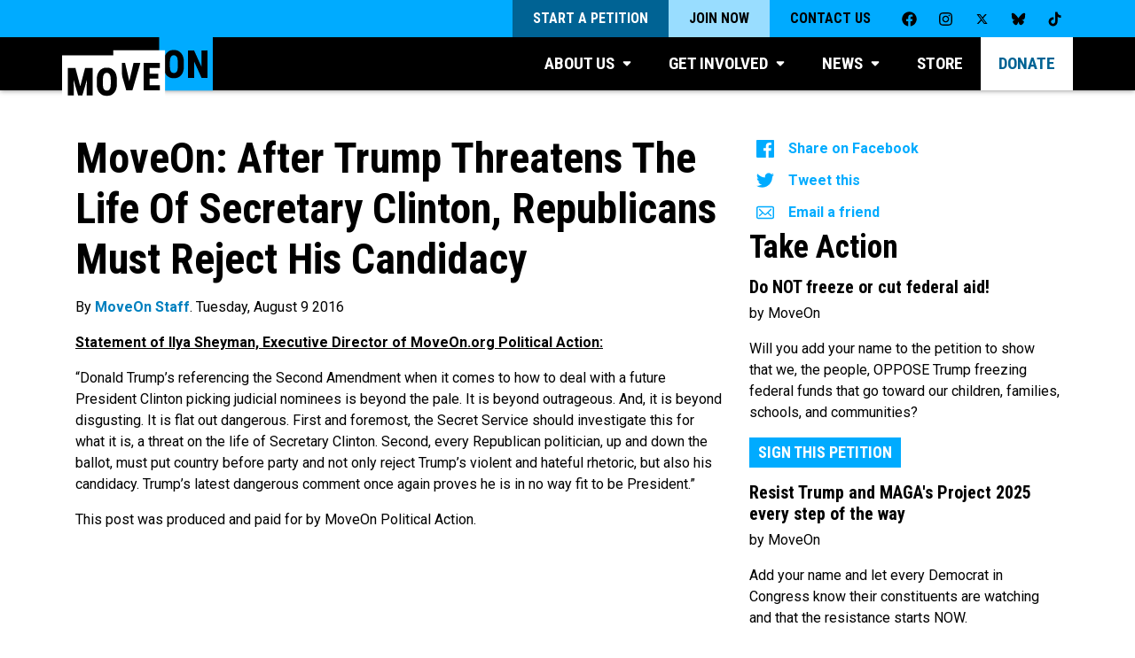

--- FILE ---
content_type: text/html; charset=UTF-8
request_url: https://front.moveon.org/moveon-after-trump-threatens-the-life-of-secretary-clinton-republicans-must-reject-his-candidacy/
body_size: 25327
content:
<!DOCTYPE html>

	<html class="giraffe" lang="en-US">

		<head>

			<meta name="viewport" content="width=device-width, initial-scale=1.0">
			<meta http-equiv="x-ua-compatible" content="IE=edge">
			<meta charset="UTF-8">
      <!-- Second St event tracking -->
      <script>
        window.SecondStreetSDK = {
          version: '1.0.0',
          ready: function ready(secondstreet) {
            [{
              category: 'Second Street',
              name: 'secondstreet:form:visible',
              label: 'Visitor saw a Second Street form'
            }, {
              category: 'Second Street',
              name: 'secondstreet:form:abandoned',
              label: 'Visitor abandoned a Second Street form'
            }, {
              category: 'Second Street',
              name: 'secondstreet:form:started',
              label: 'Visitor began filling out a Second Street form'
            }, {
              category: 'Second Street',
              name: 'secondstreet:form:submitted',
              label: 'Visitor successfully submitted a Second Street form'
            }, {
              category: 'Second Street',
              name: 'secondstreet:formpage:error',
              label: 'Visitor attempted to submit a page of a Second Street form but there was an error'
            }, {
              category: 'Second Street',
              name: 'secondstreet:formpage:submitted',
              label: 'Visitor successfully submitted a page of a Second Street form'
            }].forEach(function (_ref) {
              var category = _ref.category,
                  name = _ref.name,
                  label = _ref.label;
              return secondstreet.addEventListener(name, function () {
                return analytics.track(label, {
                  eventName: name,
                  category: category,
                  pageTitle: document.title,
                  pagePathURL: location.pathname,
                  source: new URL(location.href).searchParams.get('source') || new URL(location.href).searchParams.get('utm_source')
                });
              });
            });
          }
        };
        </script>

			    <meta name="facebook-domain-verification" content="ilj31syg7vrca80yfqbcts67g1vw1g" />
    <script src="https://cdn.optimizely.com/js/17163910351.js"></script>
    <meta name='robots' content='index, follow, max-image-preview:large, max-snippet:-1, max-video-preview:-1' />
	<style>img:is([sizes="auto" i], [sizes^="auto," i]) { contain-intrinsic-size: 3000px 1500px }</style>
	
	<!-- This site is optimized with the Yoast SEO plugin v26.7 - https://yoast.com/wordpress/plugins/seo/ -->
	<title>MoveOn: After Trump Threatens The Life Of Secretary Clinton, Republicans Must Reject His Candidacy</title>
	<link rel="canonical" href="https://front.moveon.org/moveon-after-trump-threatens-the-life-of-secretary-clinton-republicans-must-reject-his-candidacy/" />
	<meta property="og:locale" content="en_US" />
	<meta property="og:type" content="article" />
	<meta property="og:title" content="MoveOn: After Trump Threatens The Life Of Secretary Clinton, Republicans Must Reject His Candidacy" />
	<meta property="og:description" content="Statement of Ilya Sheyman, Executive Director of MoveOn.org Political Action: “Donald Trump’s referencing the Second Amendment when it comes to how to deal with a future President Clinton picking judicial nominees is beyond the pale. It is beyond outrageous. And, it is beyond disgusting. It is flat out dangerous. First and foremost, the Secret Service [&hellip;]" />
	<meta property="og:url" content="https://front.moveon.org/moveon-after-trump-threatens-the-life-of-secretary-clinton-republicans-must-reject-his-candidacy/" />
	<meta property="og:site_name" content="MoveOn: People-Powered Progress" />
	<meta property="article:publisher" content="https://facebook.com/moveon" />
	<meta property="article:published_time" content="2016-08-09T20:07:34+00:00" />
	<meta property="article:modified_time" content="2016-08-18T22:47:50+00:00" />
	<meta property="og:image" content="https://s18707.pcdn.co/wp-content/uploads/2016/03/5440002785_7b1ed0ac3e_b.jpg" />
	<meta property="og:image:width" content="1024" />
	<meta property="og:image:height" content="683" />
	<meta property="og:image:type" content="image/jpeg" />
	<meta name="author" content="MoveOn Staff" />
	<meta name="twitter:card" content="summary_large_image" />
	<meta name="twitter:creator" content="@moveon" />
	<meta name="twitter:site" content="@moveon" />
	<meta name="twitter:label1" content="Written by" />
	<meta name="twitter:data1" content="MoveOn Staff" />
	<meta name="twitter:label2" content="Est. reading time" />
	<meta name="twitter:data2" content="1 minute" />
	<script type="application/ld+json" class="yoast-schema-graph">{"@context":"https://schema.org","@graph":[{"@type":"Article","@id":"https://front.moveon.org/moveon-after-trump-threatens-the-life-of-secretary-clinton-republicans-must-reject-his-candidacy/#article","isPartOf":{"@id":"https://front.moveon.org/moveon-after-trump-threatens-the-life-of-secretary-clinton-republicans-must-reject-his-candidacy/"},"author":{"name":"MoveOn Staff","@id":"https://front.moveon.org/#/schema/person/5a75079413669929b7a38bcc7aa210e1"},"headline":"MoveOn: After Trump Threatens The Life Of Secretary Clinton, Republicans Must Reject His Candidacy","datePublished":"2016-08-09T20:07:34+00:00","dateModified":"2016-08-18T22:47:50+00:00","mainEntityOfPage":{"@id":"https://front.moveon.org/moveon-after-trump-threatens-the-life-of-secretary-clinton-republicans-must-reject-his-candidacy/"},"wordCount":131,"publisher":{"@id":"https://front.moveon.org/#organization"},"image":{"@id":"https://front.moveon.org/moveon-after-trump-threatens-the-life-of-secretary-clinton-republicans-must-reject-his-candidacy/#primaryimage"},"thumbnailUrl":"https://s18707.pcdn.co/wp-content/uploads/2016/03/5440002785_7b1ed0ac3e_b.jpg","inLanguage":"en-US"},{"@type":"WebPage","@id":"https://front.moveon.org/moveon-after-trump-threatens-the-life-of-secretary-clinton-republicans-must-reject-his-candidacy/","url":"https://front.moveon.org/moveon-after-trump-threatens-the-life-of-secretary-clinton-republicans-must-reject-his-candidacy/","name":"MoveOn: After Trump Threatens The Life Of Secretary Clinton, Republicans Must Reject His Candidacy","isPartOf":{"@id":"https://front.moveon.org/#website"},"primaryImageOfPage":{"@id":"https://front.moveon.org/moveon-after-trump-threatens-the-life-of-secretary-clinton-republicans-must-reject-his-candidacy/#primaryimage"},"image":{"@id":"https://front.moveon.org/moveon-after-trump-threatens-the-life-of-secretary-clinton-republicans-must-reject-his-candidacy/#primaryimage"},"thumbnailUrl":"https://s18707.pcdn.co/wp-content/uploads/2016/03/5440002785_7b1ed0ac3e_b.jpg","datePublished":"2016-08-09T20:07:34+00:00","dateModified":"2016-08-18T22:47:50+00:00","breadcrumb":{"@id":"https://front.moveon.org/moveon-after-trump-threatens-the-life-of-secretary-clinton-republicans-must-reject-his-candidacy/#breadcrumb"},"inLanguage":"en-US","potentialAction":[{"@type":"ReadAction","target":["https://front.moveon.org/moveon-after-trump-threatens-the-life-of-secretary-clinton-republicans-must-reject-his-candidacy/"]}]},{"@type":"ImageObject","inLanguage":"en-US","@id":"https://front.moveon.org/moveon-after-trump-threatens-the-life-of-secretary-clinton-republicans-must-reject-his-candidacy/#primaryimage","url":"https://s18707.pcdn.co/wp-content/uploads/2016/03/5440002785_7b1ed0ac3e_b.jpg","contentUrl":"https://s18707.pcdn.co/wp-content/uploads/2016/03/5440002785_7b1ed0ac3e_b.jpg","width":1024,"height":683,"caption":"Photo credit: Gage Skidmore"},{"@type":"BreadcrumbList","@id":"https://front.moveon.org/moveon-after-trump-threatens-the-life-of-secretary-clinton-republicans-must-reject-his-candidacy/#breadcrumb","itemListElement":[{"@type":"ListItem","position":1,"name":"Home","item":"https://front.moveon.org/"},{"@type":"ListItem","position":2,"name":"MoveOn: After Trump Threatens The Life Of Secretary Clinton, Republicans Must Reject His Candidacy"}]},{"@type":"WebSite","@id":"https://front.moveon.org/#website","url":"https://front.moveon.org/","name":"MoveOn: People-Powered Progress","description":"MoveOn is a community of millions of Americans from all walks of life who use innovative technology to lead, participate in, and win campaigns for progressive change.","publisher":{"@id":"https://front.moveon.org/#organization"},"potentialAction":[{"@type":"SearchAction","target":{"@type":"EntryPoint","urlTemplate":"https://front.moveon.org/?s={search_term_string}"},"query-input":{"@type":"PropertyValueSpecification","valueRequired":true,"valueName":"search_term_string"}}],"inLanguage":"en-US"},{"@type":"Organization","@id":"https://front.moveon.org/#organization","name":"MoveOn","url":"https://front.moveon.org/","logo":{"@type":"ImageObject","inLanguage":"en-US","@id":"https://front.moveon.org/#/schema/logo/image/","url":"https://s18707.pcdn.co/wp-content/uploads/2018/04/logo-shadow.png","contentUrl":"https://s18707.pcdn.co/wp-content/uploads/2018/04/logo-shadow.png","width":658,"height":331,"caption":"MoveOn"},"image":{"@id":"https://front.moveon.org/#/schema/logo/image/"},"sameAs":["https://facebook.com/moveon","https://x.com/moveon","https://instagram.com/moveon","https://www.youtube.com/user/karinmoveon"]},{"@type":"Person","@id":"https://front.moveon.org/#/schema/person/5a75079413669929b7a38bcc7aa210e1","name":"MoveOn Staff","image":{"@type":"ImageObject","inLanguage":"en-US","@id":"https://front.moveon.org/#/schema/person/image/","url":"https://secure.gravatar.com/avatar/7500036e685b8286b806bed2bf1d66b925a585f0ebf4c607bcc5275c73e0b879?s=96&d=mm&r=g","contentUrl":"https://secure.gravatar.com/avatar/7500036e685b8286b806bed2bf1d66b925a585f0ebf4c607bcc5275c73e0b879?s=96&d=mm&r=g","caption":"MoveOn Staff"},"url":"https://front.moveon.org/author/wealth-visualizations/"}]}</script>
	<!-- / Yoast SEO plugin. -->


<link rel='dns-prefetch' href='//static.moveon.org' />
<script type="text/javascript">
/* <![CDATA[ */
window._wpemojiSettings = {"baseUrl":"https:\/\/s.w.org\/images\/core\/emoji\/16.0.1\/72x72\/","ext":".png","svgUrl":"https:\/\/s.w.org\/images\/core\/emoji\/16.0.1\/svg\/","svgExt":".svg","source":{"concatemoji":"https:\/\/s18707.pcdn.co\/wp-includes\/js\/wp-emoji-release.min.js?ver=6.8.3"}};
/*! This file is auto-generated */
!function(s,n){var o,i,e;function c(e){try{var t={supportTests:e,timestamp:(new Date).valueOf()};sessionStorage.setItem(o,JSON.stringify(t))}catch(e){}}function p(e,t,n){e.clearRect(0,0,e.canvas.width,e.canvas.height),e.fillText(t,0,0);var t=new Uint32Array(e.getImageData(0,0,e.canvas.width,e.canvas.height).data),a=(e.clearRect(0,0,e.canvas.width,e.canvas.height),e.fillText(n,0,0),new Uint32Array(e.getImageData(0,0,e.canvas.width,e.canvas.height).data));return t.every(function(e,t){return e===a[t]})}function u(e,t){e.clearRect(0,0,e.canvas.width,e.canvas.height),e.fillText(t,0,0);for(var n=e.getImageData(16,16,1,1),a=0;a<n.data.length;a++)if(0!==n.data[a])return!1;return!0}function f(e,t,n,a){switch(t){case"flag":return n(e,"\ud83c\udff3\ufe0f\u200d\u26a7\ufe0f","\ud83c\udff3\ufe0f\u200b\u26a7\ufe0f")?!1:!n(e,"\ud83c\udde8\ud83c\uddf6","\ud83c\udde8\u200b\ud83c\uddf6")&&!n(e,"\ud83c\udff4\udb40\udc67\udb40\udc62\udb40\udc65\udb40\udc6e\udb40\udc67\udb40\udc7f","\ud83c\udff4\u200b\udb40\udc67\u200b\udb40\udc62\u200b\udb40\udc65\u200b\udb40\udc6e\u200b\udb40\udc67\u200b\udb40\udc7f");case"emoji":return!a(e,"\ud83e\udedf")}return!1}function g(e,t,n,a){var r="undefined"!=typeof WorkerGlobalScope&&self instanceof WorkerGlobalScope?new OffscreenCanvas(300,150):s.createElement("canvas"),o=r.getContext("2d",{willReadFrequently:!0}),i=(o.textBaseline="top",o.font="600 32px Arial",{});return e.forEach(function(e){i[e]=t(o,e,n,a)}),i}function t(e){var t=s.createElement("script");t.src=e,t.defer=!0,s.head.appendChild(t)}"undefined"!=typeof Promise&&(o="wpEmojiSettingsSupports",i=["flag","emoji"],n.supports={everything:!0,everythingExceptFlag:!0},e=new Promise(function(e){s.addEventListener("DOMContentLoaded",e,{once:!0})}),new Promise(function(t){var n=function(){try{var e=JSON.parse(sessionStorage.getItem(o));if("object"==typeof e&&"number"==typeof e.timestamp&&(new Date).valueOf()<e.timestamp+604800&&"object"==typeof e.supportTests)return e.supportTests}catch(e){}return null}();if(!n){if("undefined"!=typeof Worker&&"undefined"!=typeof OffscreenCanvas&&"undefined"!=typeof URL&&URL.createObjectURL&&"undefined"!=typeof Blob)try{var e="postMessage("+g.toString()+"("+[JSON.stringify(i),f.toString(),p.toString(),u.toString()].join(",")+"));",a=new Blob([e],{type:"text/javascript"}),r=new Worker(URL.createObjectURL(a),{name:"wpTestEmojiSupports"});return void(r.onmessage=function(e){c(n=e.data),r.terminate(),t(n)})}catch(e){}c(n=g(i,f,p,u))}t(n)}).then(function(e){for(var t in e)n.supports[t]=e[t],n.supports.everything=n.supports.everything&&n.supports[t],"flag"!==t&&(n.supports.everythingExceptFlag=n.supports.everythingExceptFlag&&n.supports[t]);n.supports.everythingExceptFlag=n.supports.everythingExceptFlag&&!n.supports.flag,n.DOMReady=!1,n.readyCallback=function(){n.DOMReady=!0}}).then(function(){return e}).then(function(){var e;n.supports.everything||(n.readyCallback(),(e=n.source||{}).concatemoji?t(e.concatemoji):e.wpemoji&&e.twemoji&&(t(e.twemoji),t(e.wpemoji)))}))}((window,document),window._wpemojiSettings);
/* ]]> */
</script>
<link rel='stylesheet' id='sdm-styles-css' href='https://s18707.pcdn.co/wp-content/plugins/simple-download-monitor/css/sdm_wp_styles.css?ver=6.8.3' type='text/css' media='all' />
<style id='wp-emoji-styles-inline-css' type='text/css'>

	img.wp-smiley, img.emoji {
		display: inline !important;
		border: none !important;
		box-shadow: none !important;
		height: 1em !important;
		width: 1em !important;
		margin: 0 0.07em !important;
		vertical-align: -0.1em !important;
		background: none !important;
		padding: 0 !important;
	}
</style>
<link rel='stylesheet' id='wp-block-library-css' href='https://s18707.pcdn.co/wp-includes/css/dist/block-library/style.min.css?ver=6.8.3' type='text/css' media='all' />
<style id='classic-theme-styles-inline-css' type='text/css'>
/*! This file is auto-generated */
.wp-block-button__link{color:#fff;background-color:#32373c;border-radius:9999px;box-shadow:none;text-decoration:none;padding:calc(.667em + 2px) calc(1.333em + 2px);font-size:1.125em}.wp-block-file__button{background:#32373c;color:#fff;text-decoration:none}
</style>
<style id='global-styles-inline-css' type='text/css'>
:root{--wp--preset--aspect-ratio--square: 1;--wp--preset--aspect-ratio--4-3: 4/3;--wp--preset--aspect-ratio--3-4: 3/4;--wp--preset--aspect-ratio--3-2: 3/2;--wp--preset--aspect-ratio--2-3: 2/3;--wp--preset--aspect-ratio--16-9: 16/9;--wp--preset--aspect-ratio--9-16: 9/16;--wp--preset--color--black: #000000;--wp--preset--color--cyan-bluish-gray: #abb8c3;--wp--preset--color--white: #ffffff;--wp--preset--color--pale-pink: #f78da7;--wp--preset--color--vivid-red: #cf2e2e;--wp--preset--color--luminous-vivid-orange: #ff6900;--wp--preset--color--luminous-vivid-amber: #fcb900;--wp--preset--color--light-green-cyan: #7bdcb5;--wp--preset--color--vivid-green-cyan: #00d084;--wp--preset--color--pale-cyan-blue: #8ed1fc;--wp--preset--color--vivid-cyan-blue: #0693e3;--wp--preset--color--vivid-purple: #9b51e0;--wp--preset--gradient--vivid-cyan-blue-to-vivid-purple: linear-gradient(135deg,rgba(6,147,227,1) 0%,rgb(155,81,224) 100%);--wp--preset--gradient--light-green-cyan-to-vivid-green-cyan: linear-gradient(135deg,rgb(122,220,180) 0%,rgb(0,208,130) 100%);--wp--preset--gradient--luminous-vivid-amber-to-luminous-vivid-orange: linear-gradient(135deg,rgba(252,185,0,1) 0%,rgba(255,105,0,1) 100%);--wp--preset--gradient--luminous-vivid-orange-to-vivid-red: linear-gradient(135deg,rgba(255,105,0,1) 0%,rgb(207,46,46) 100%);--wp--preset--gradient--very-light-gray-to-cyan-bluish-gray: linear-gradient(135deg,rgb(238,238,238) 0%,rgb(169,184,195) 100%);--wp--preset--gradient--cool-to-warm-spectrum: linear-gradient(135deg,rgb(74,234,220) 0%,rgb(151,120,209) 20%,rgb(207,42,186) 40%,rgb(238,44,130) 60%,rgb(251,105,98) 80%,rgb(254,248,76) 100%);--wp--preset--gradient--blush-light-purple: linear-gradient(135deg,rgb(255,206,236) 0%,rgb(152,150,240) 100%);--wp--preset--gradient--blush-bordeaux: linear-gradient(135deg,rgb(254,205,165) 0%,rgb(254,45,45) 50%,rgb(107,0,62) 100%);--wp--preset--gradient--luminous-dusk: linear-gradient(135deg,rgb(255,203,112) 0%,rgb(199,81,192) 50%,rgb(65,88,208) 100%);--wp--preset--gradient--pale-ocean: linear-gradient(135deg,rgb(255,245,203) 0%,rgb(182,227,212) 50%,rgb(51,167,181) 100%);--wp--preset--gradient--electric-grass: linear-gradient(135deg,rgb(202,248,128) 0%,rgb(113,206,126) 100%);--wp--preset--gradient--midnight: linear-gradient(135deg,rgb(2,3,129) 0%,rgb(40,116,252) 100%);--wp--preset--font-size--small: 13px;--wp--preset--font-size--medium: 20px;--wp--preset--font-size--large: 36px;--wp--preset--font-size--x-large: 42px;--wp--preset--spacing--20: 0.44rem;--wp--preset--spacing--30: 0.67rem;--wp--preset--spacing--40: 1rem;--wp--preset--spacing--50: 1.5rem;--wp--preset--spacing--60: 2.25rem;--wp--preset--spacing--70: 3.38rem;--wp--preset--spacing--80: 5.06rem;--wp--preset--shadow--natural: 6px 6px 9px rgba(0, 0, 0, 0.2);--wp--preset--shadow--deep: 12px 12px 50px rgba(0, 0, 0, 0.4);--wp--preset--shadow--sharp: 6px 6px 0px rgba(0, 0, 0, 0.2);--wp--preset--shadow--outlined: 6px 6px 0px -3px rgba(255, 255, 255, 1), 6px 6px rgba(0, 0, 0, 1);--wp--preset--shadow--crisp: 6px 6px 0px rgba(0, 0, 0, 1);}:where(.is-layout-flex){gap: 0.5em;}:where(.is-layout-grid){gap: 0.5em;}body .is-layout-flex{display: flex;}.is-layout-flex{flex-wrap: wrap;align-items: center;}.is-layout-flex > :is(*, div){margin: 0;}body .is-layout-grid{display: grid;}.is-layout-grid > :is(*, div){margin: 0;}:where(.wp-block-columns.is-layout-flex){gap: 2em;}:where(.wp-block-columns.is-layout-grid){gap: 2em;}:where(.wp-block-post-template.is-layout-flex){gap: 1.25em;}:where(.wp-block-post-template.is-layout-grid){gap: 1.25em;}.has-black-color{color: var(--wp--preset--color--black) !important;}.has-cyan-bluish-gray-color{color: var(--wp--preset--color--cyan-bluish-gray) !important;}.has-white-color{color: var(--wp--preset--color--white) !important;}.has-pale-pink-color{color: var(--wp--preset--color--pale-pink) !important;}.has-vivid-red-color{color: var(--wp--preset--color--vivid-red) !important;}.has-luminous-vivid-orange-color{color: var(--wp--preset--color--luminous-vivid-orange) !important;}.has-luminous-vivid-amber-color{color: var(--wp--preset--color--luminous-vivid-amber) !important;}.has-light-green-cyan-color{color: var(--wp--preset--color--light-green-cyan) !important;}.has-vivid-green-cyan-color{color: var(--wp--preset--color--vivid-green-cyan) !important;}.has-pale-cyan-blue-color{color: var(--wp--preset--color--pale-cyan-blue) !important;}.has-vivid-cyan-blue-color{color: var(--wp--preset--color--vivid-cyan-blue) !important;}.has-vivid-purple-color{color: var(--wp--preset--color--vivid-purple) !important;}.has-black-background-color{background-color: var(--wp--preset--color--black) !important;}.has-cyan-bluish-gray-background-color{background-color: var(--wp--preset--color--cyan-bluish-gray) !important;}.has-white-background-color{background-color: var(--wp--preset--color--white) !important;}.has-pale-pink-background-color{background-color: var(--wp--preset--color--pale-pink) !important;}.has-vivid-red-background-color{background-color: var(--wp--preset--color--vivid-red) !important;}.has-luminous-vivid-orange-background-color{background-color: var(--wp--preset--color--luminous-vivid-orange) !important;}.has-luminous-vivid-amber-background-color{background-color: var(--wp--preset--color--luminous-vivid-amber) !important;}.has-light-green-cyan-background-color{background-color: var(--wp--preset--color--light-green-cyan) !important;}.has-vivid-green-cyan-background-color{background-color: var(--wp--preset--color--vivid-green-cyan) !important;}.has-pale-cyan-blue-background-color{background-color: var(--wp--preset--color--pale-cyan-blue) !important;}.has-vivid-cyan-blue-background-color{background-color: var(--wp--preset--color--vivid-cyan-blue) !important;}.has-vivid-purple-background-color{background-color: var(--wp--preset--color--vivid-purple) !important;}.has-black-border-color{border-color: var(--wp--preset--color--black) !important;}.has-cyan-bluish-gray-border-color{border-color: var(--wp--preset--color--cyan-bluish-gray) !important;}.has-white-border-color{border-color: var(--wp--preset--color--white) !important;}.has-pale-pink-border-color{border-color: var(--wp--preset--color--pale-pink) !important;}.has-vivid-red-border-color{border-color: var(--wp--preset--color--vivid-red) !important;}.has-luminous-vivid-orange-border-color{border-color: var(--wp--preset--color--luminous-vivid-orange) !important;}.has-luminous-vivid-amber-border-color{border-color: var(--wp--preset--color--luminous-vivid-amber) !important;}.has-light-green-cyan-border-color{border-color: var(--wp--preset--color--light-green-cyan) !important;}.has-vivid-green-cyan-border-color{border-color: var(--wp--preset--color--vivid-green-cyan) !important;}.has-pale-cyan-blue-border-color{border-color: var(--wp--preset--color--pale-cyan-blue) !important;}.has-vivid-cyan-blue-border-color{border-color: var(--wp--preset--color--vivid-cyan-blue) !important;}.has-vivid-purple-border-color{border-color: var(--wp--preset--color--vivid-purple) !important;}.has-vivid-cyan-blue-to-vivid-purple-gradient-background{background: var(--wp--preset--gradient--vivid-cyan-blue-to-vivid-purple) !important;}.has-light-green-cyan-to-vivid-green-cyan-gradient-background{background: var(--wp--preset--gradient--light-green-cyan-to-vivid-green-cyan) !important;}.has-luminous-vivid-amber-to-luminous-vivid-orange-gradient-background{background: var(--wp--preset--gradient--luminous-vivid-amber-to-luminous-vivid-orange) !important;}.has-luminous-vivid-orange-to-vivid-red-gradient-background{background: var(--wp--preset--gradient--luminous-vivid-orange-to-vivid-red) !important;}.has-very-light-gray-to-cyan-bluish-gray-gradient-background{background: var(--wp--preset--gradient--very-light-gray-to-cyan-bluish-gray) !important;}.has-cool-to-warm-spectrum-gradient-background{background: var(--wp--preset--gradient--cool-to-warm-spectrum) !important;}.has-blush-light-purple-gradient-background{background: var(--wp--preset--gradient--blush-light-purple) !important;}.has-blush-bordeaux-gradient-background{background: var(--wp--preset--gradient--blush-bordeaux) !important;}.has-luminous-dusk-gradient-background{background: var(--wp--preset--gradient--luminous-dusk) !important;}.has-pale-ocean-gradient-background{background: var(--wp--preset--gradient--pale-ocean) !important;}.has-electric-grass-gradient-background{background: var(--wp--preset--gradient--electric-grass) !important;}.has-midnight-gradient-background{background: var(--wp--preset--gradient--midnight) !important;}.has-small-font-size{font-size: var(--wp--preset--font-size--small) !important;}.has-medium-font-size{font-size: var(--wp--preset--font-size--medium) !important;}.has-large-font-size{font-size: var(--wp--preset--font-size--large) !important;}.has-x-large-font-size{font-size: var(--wp--preset--font-size--x-large) !important;}
:where(.wp-block-post-template.is-layout-flex){gap: 1.25em;}:where(.wp-block-post-template.is-layout-grid){gap: 1.25em;}
:where(.wp-block-columns.is-layout-flex){gap: 2em;}:where(.wp-block-columns.is-layout-grid){gap: 2em;}
:root :where(.wp-block-pullquote){font-size: 1.5em;line-height: 1.6;}
</style>
<link rel='stylesheet' id='giraffe-css' href='https://static.moveon.org/giraffe/styles/main.css?ver=20251008' type='text/css' media='all' />
<link rel='stylesheet' id='giraffe-vendors-css' href='https://static.moveon.org/giraffe/styles/vendors.css?ver=20251008' type='text/css' media='all' />
<link rel='stylesheet' id='moveon-2018-css' href='https://s18707.pcdn.co/wp-content/themes/moveon2018/style.css?ver=20251008' type='text/css' media='all' />
<link rel='stylesheet' id='elementor-frontend-css' href='https://s18707.pcdn.co/wp-content/plugins/elementor/assets/css/frontend.min.css?ver=3.34.1' type='text/css' media='all' />
<style id='elementor-frontend-inline-css' type='text/css'>
.elementor-kit-63132{--e-global-color-primary:#000000;--e-global-color-secondary:#000000;--e-global-color-text:#000000;--e-global-color-accent:#00ABFF;--e-global-color-3df1d37:#FFFFFF;--e-global-typography-primary-font-family:"Roboto Condensed";--e-global-typography-primary-font-weight:600;--e-global-typography-secondary-font-family:"Roboto";--e-global-typography-secondary-font-weight:600;--e-global-typography-text-font-family:"Roboto";--e-global-typography-text-font-weight:300;--e-global-typography-accent-font-family:"Roboto";--e-global-typography-accent-font-weight:500;--e-global-typography-ece47f6-font-family:"Roboto Condensed";--e-global-typography-ece47f6-font-size:5em;--e-global-typography-ece47f6-font-weight:700;--e-global-typography-ece47f6-text-transform:uppercase;--e-global-typography-ece47f6-line-height:1em;--e-global-typography-45f7acf-font-family:"Roboto Condensed";--e-global-typography-45f7acf-font-size:4em;--e-global-typography-45f7acf-font-weight:700;--e-global-typography-45f7acf-text-transform:uppercase;--e-global-typography-45f7acf-line-height:1.1em;--e-global-typography-10008bf-font-family:"Roboto";--e-global-typography-10008bf-font-size:1.1em;--e-global-typography-10008bf-font-weight:normal;--e-global-typography-10008bf-line-height:1.5em;}.elementor-kit-63132 e-page-transition{background-color:#FFBC7D;}.elementor-section.elementor-section-boxed > .elementor-container{max-width:1140px;}.e-con{--container-max-width:1140px;}.elementor-widget:not(:last-child){margin-block-end:20px;}.elementor-element{--widgets-spacing:20px 20px;--widgets-spacing-row:20px;--widgets-spacing-column:20px;}{}h1.entry-title{display:var(--page-title-display);}@media(max-width:1024px){.elementor-kit-63132{--e-global-typography-ece47f6-font-size:4em;--e-global-typography-45f7acf-font-size:3.5em;}.elementor-section.elementor-section-boxed > .elementor-container{max-width:1024px;}.e-con{--container-max-width:1024px;}}@media(max-width:767px){.elementor-kit-63132{--e-global-typography-ece47f6-font-size:3em;--e-global-typography-45f7acf-font-size:2.5em;}.elementor-section.elementor-section-boxed > .elementor-container{max-width:767px;}.e-con{--container-max-width:767px;}}/* Start custom CSS */.page-content, .entry-content, .entry-summary, .hentry {
    margin: 0;
}

/* General text smoothing */
.font-smooth {
    -webkit-font-smoothing: auto; /* for Chrome, Safari */
    -moz-osx-font-smoothing: auto; /* for Firefox on Mac */
}

.block.red span, span.block.red {
    background: #ea1d24;
}

.block.black span, span.block.black {
    background: #000;

}

.block.blue span, span.block.blue{
    background: #00abff;

}

.block span, span.block {
    display: inline;
    padding-left: 8px;
    padding-right: 10px;
    -webkit-box-decoration-break: clone;
    -ms-box-decoration-break: clone;
    -o-box-decoration-break: clone;
    box-decoration-break: clone;
}/* End custom CSS */
.elementor-67635 .elementor-element.elementor-element-3eda34a5{padding:0% 20% 0% 20%;}.elementor-widget-heading .elementor-heading-title{font-family:var( --e-global-typography-primary-font-family ), Sans-serif;font-weight:var( --e-global-typography-primary-font-weight );color:var( --e-global-color-primary );}.elementor-67635 .elementor-element.elementor-element-3d154150{text-align:center;}.elementor-67635 .elementor-element.elementor-element-3d154150 .elementor-heading-title{font-family:"Roboto Condensed", Sans-serif;font-size:46px;font-weight:700;text-transform:uppercase;line-height:60px;letter-spacing:-0.37px;color:#00AAFF;}.elementor-67635 .elementor-element.elementor-element-151e4b84{padding:0% 12% 0% 12%;}.elementor-67635 .elementor-element.elementor-element-26281e8c{text-align:center;}.elementor-67635 .elementor-element.elementor-element-26281e8c .elementor-heading-title{font-family:"Roboto", Sans-serif;font-size:18px;font-weight:400;line-height:24px;letter-spacing:-0.17px;color:#000000;}.elementor-widget-button .elementor-button{background-color:var( --e-global-color-accent );font-family:var( --e-global-typography-accent-font-family ), Sans-serif;font-weight:var( --e-global-typography-accent-font-weight );}.elementor-67635 .elementor-element.elementor-element-afdb7c3 .elementor-button{font-family:"Roboto Condensed", Sans-serif;font-size:28px;font-weight:700;fill:#000000;color:#000000;border-radius:0px 0px 0px 0px;}.elementor-widget-text-editor{font-family:var( --e-global-typography-text-font-family ), Sans-serif;font-weight:var( --e-global-typography-text-font-weight );color:var( --e-global-color-text );}.elementor-widget-text-editor.elementor-drop-cap-view-stacked .elementor-drop-cap{background-color:var( --e-global-color-primary );}.elementor-widget-text-editor.elementor-drop-cap-view-framed .elementor-drop-cap, .elementor-widget-text-editor.elementor-drop-cap-view-default .elementor-drop-cap{color:var( --e-global-color-primary );border-color:var( --e-global-color-primary );}.elementor-67635 .elementor-element.elementor-element-d156a0c{text-align:center;font-family:"Roboto", Sans-serif;font-size:15px;font-weight:400;}#elementor-popup-modal-67635 .dialog-widget-content{animation-duration:1s;background-color:#FFFFFF;}#elementor-popup-modal-67635{background-color:rgba(0, 0, 0, 0.4);justify-content:center;align-items:center;pointer-events:all;}#elementor-popup-modal-67635 .dialog-message{width:51vw;height:auto;padding:5% 0% 5% 0%;}#elementor-popup-modal-67635 .dialog-close-button{display:flex;top:15px;font-size:20px;}body:not(.rtl) #elementor-popup-modal-67635 .dialog-close-button{right:15px;}body.rtl #elementor-popup-modal-67635 .dialog-close-button{left:15px;}#elementor-popup-modal-67635 .dialog-close-button i{color:#000000;}#elementor-popup-modal-67635 .dialog-close-button svg{fill:#000000;}#elementor-popup-modal-67635 .dialog-close-button:hover i{color:#0E4BD5;}@media(max-width:1024px){.elementor-67635 .elementor-element.elementor-element-3d154150 .elementor-heading-title{font-size:28px;line-height:40px;}#elementor-popup-modal-67635 .dialog-message{width:90vw;padding:10% 0% 10% 0%;}}@media(max-width:767px){.elementor-67635 .elementor-element.elementor-element-3eda34a5{padding:0% 5% 0% 5%;}#elementor-popup-modal-67635{align-items:center;}}
.elementor-67630 .elementor-element.elementor-element-3eda34a5{padding:0% 20% 0% 20%;}.elementor-widget-heading .elementor-heading-title{font-family:var( --e-global-typography-primary-font-family ), Sans-serif;font-weight:var( --e-global-typography-primary-font-weight );color:var( --e-global-color-primary );}.elementor-67630 .elementor-element.elementor-element-3d154150{text-align:center;}.elementor-67630 .elementor-element.elementor-element-3d154150 .elementor-heading-title{font-family:"Roboto Condensed", Sans-serif;font-size:46px;font-weight:700;text-transform:uppercase;line-height:60px;letter-spacing:-0.37px;color:#00AAFF;}.elementor-67630 .elementor-element.elementor-element-151e4b84{padding:0% 12% 0% 12%;}.elementor-67630 .elementor-element.elementor-element-26281e8c{text-align:center;}.elementor-67630 .elementor-element.elementor-element-26281e8c .elementor-heading-title{font-family:"Roboto", Sans-serif;font-size:18px;font-weight:400;line-height:24px;letter-spacing:-0.17px;color:#000000;}.elementor-widget-button .elementor-button{background-color:var( --e-global-color-accent );font-family:var( --e-global-typography-accent-font-family ), Sans-serif;font-weight:var( --e-global-typography-accent-font-weight );}.elementor-67630 .elementor-element.elementor-element-afdb7c3 .elementor-button{font-family:"Roboto Condensed", Sans-serif;font-size:28px;font-weight:700;fill:#000000;color:#000000;border-radius:0px 0px 0px 0px;}.elementor-widget-text-editor{font-family:var( --e-global-typography-text-font-family ), Sans-serif;font-weight:var( --e-global-typography-text-font-weight );color:var( --e-global-color-text );}.elementor-widget-text-editor.elementor-drop-cap-view-stacked .elementor-drop-cap{background-color:var( --e-global-color-primary );}.elementor-widget-text-editor.elementor-drop-cap-view-framed .elementor-drop-cap, .elementor-widget-text-editor.elementor-drop-cap-view-default .elementor-drop-cap{color:var( --e-global-color-primary );border-color:var( --e-global-color-primary );}.elementor-67630 .elementor-element.elementor-element-d156a0c{text-align:center;font-family:"Roboto", Sans-serif;font-size:15px;font-weight:400;}#elementor-popup-modal-67630 .dialog-widget-content{animation-duration:1s;background-color:#FFFFFF;}#elementor-popup-modal-67630{background-color:rgba(0, 0, 0, 0.4);justify-content:center;align-items:center;pointer-events:all;}#elementor-popup-modal-67630 .dialog-message{width:51vw;height:auto;padding:5% 0% 5% 0%;}#elementor-popup-modal-67630 .dialog-close-button{display:flex;top:15px;font-size:20px;}body:not(.rtl) #elementor-popup-modal-67630 .dialog-close-button{right:15px;}body.rtl #elementor-popup-modal-67630 .dialog-close-button{left:15px;}#elementor-popup-modal-67630 .dialog-close-button i{color:#000000;}#elementor-popup-modal-67630 .dialog-close-button svg{fill:#000000;}#elementor-popup-modal-67630 .dialog-close-button:hover i{color:#0E4BD5;}@media(max-width:1024px){.elementor-67630 .elementor-element.elementor-element-3d154150 .elementor-heading-title{font-size:28px;line-height:40px;}#elementor-popup-modal-67630 .dialog-message{width:90vw;padding:10% 0% 10% 0%;}}@media(max-width:767px){.elementor-67630 .elementor-element.elementor-element-3eda34a5{padding:0% 5% 0% 5%;}#elementor-popup-modal-67630{align-items:center;}}
</style>
<link rel='stylesheet' id='widget-heading-css' href='https://s18707.pcdn.co/wp-content/plugins/elementor/assets/css/widget-heading.min.css?ver=3.34.1' type='text/css' media='all' />
<link rel='stylesheet' id='e-animation-slideInDown-css' href='https://s18707.pcdn.co/wp-content/plugins/elementor/assets/lib/animations/styles/slideInDown.min.css?ver=3.34.1' type='text/css' media='all' />
<link rel='stylesheet' id='e-popup-css' href='https://s18707.pcdn.co/wp-content/plugins/elementor-pro/assets/css/conditionals/popup.min.css?ver=3.34.0' type='text/css' media='all' />
<link rel='stylesheet' id='elementor-icons-css' href='https://s18707.pcdn.co/wp-content/plugins/elementor/assets/lib/eicons/css/elementor-icons.min.css?ver=5.45.0' type='text/css' media='all' />
<link rel='stylesheet' id='font-awesome-5-all-css' href='https://s18707.pcdn.co/wp-content/plugins/elementor/assets/lib/font-awesome/css/all.min.css?ver=3.34.1' type='text/css' media='all' />
<link rel='stylesheet' id='font-awesome-4-shim-css' href='https://s18707.pcdn.co/wp-content/plugins/elementor/assets/lib/font-awesome/css/v4-shims.min.css?ver=3.34.1' type='text/css' media='all' />
<link rel='stylesheet' id='ecs-styles-css' href='https://s18707.pcdn.co/wp-content/plugins/ele-custom-skin/assets/css/ecs-style.css?ver=3.1.9' type='text/css' media='all' />
<link rel='stylesheet' id='elementor-gf-local-robotocondensed-css' href='https://s18707.pcdn.co/wp-content/uploads/elementor/google-fonts/css/robotocondensed.css?ver=1742317295' type='text/css' media='all' />
<link rel='stylesheet' id='elementor-gf-local-roboto-css' href='https://s18707.pcdn.co/wp-content/uploads/elementor/google-fonts/css/roboto.css?ver=1742317289' type='text/css' media='all' />
<script type="text/javascript" src="https://s18707.pcdn.co/wp-includes/js/jquery/jquery.min.js?ver=3.7.1" id="jquery-core-js"></script>
<script type="text/javascript" src="https://s18707.pcdn.co/wp-includes/js/jquery/jquery-migrate.min.js?ver=3.4.1" id="jquery-migrate-js"></script>
<script type="text/javascript" id="sdm-scripts-js-extra">
/* <![CDATA[ */
var sdm_ajax_script = {"ajaxurl":"https:\/\/front.moveon.org\/wp-admin\/admin-ajax.php"};
/* ]]> */
</script>
<script type="text/javascript" src="https://s18707.pcdn.co/wp-content/plugins/simple-download-monitor/js/sdm_wp_scripts.js?ver=6.8.3" id="sdm-scripts-js"></script>
<script type="text/javascript" src="https://s18707.pcdn.co/wp-content/plugins/elementor/assets/lib/font-awesome/js/v4-shims.min.js?ver=3.34.1" id="font-awesome-4-shim-js"></script>
<script type="text/javascript" id="ecs_ajax_load-js-extra">
/* <![CDATA[ */
var ecs_ajax_params = {"ajaxurl":"https:\/\/front.moveon.org\/wp-admin\/admin-ajax.php","posts":"{\"page\":0,\"name\":\"moveon-after-trump-threatens-the-life-of-secretary-clinton-republicans-must-reject-his-candidacy\",\"error\":\"\",\"m\":\"\",\"p\":0,\"post_parent\":\"\",\"subpost\":\"\",\"subpost_id\":\"\",\"attachment\":\"\",\"attachment_id\":0,\"pagename\":\"\",\"page_id\":0,\"second\":\"\",\"minute\":\"\",\"hour\":\"\",\"day\":0,\"monthnum\":0,\"year\":0,\"w\":0,\"category_name\":\"\",\"tag\":\"\",\"cat\":\"\",\"tag_id\":\"\",\"author\":\"\",\"author_name\":\"\",\"feed\":\"\",\"tb\":\"\",\"paged\":0,\"meta_key\":\"\",\"meta_value\":\"\",\"preview\":\"\",\"s\":\"\",\"sentence\":\"\",\"title\":\"\",\"fields\":\"all\",\"menu_order\":\"\",\"embed\":\"\",\"category__in\":[],\"category__not_in\":[],\"category__and\":[],\"post__in\":[],\"post__not_in\":[],\"post_name__in\":[],\"tag__in\":[],\"tag__not_in\":[],\"tag__and\":[],\"tag_slug__in\":[],\"tag_slug__and\":[],\"post_parent__in\":[],\"post_parent__not_in\":[],\"author__in\":[],\"author__not_in\":[],\"search_columns\":[],\"facetwp\":false,\"ignore_sticky_posts\":false,\"suppress_filters\":false,\"cache_results\":true,\"update_post_term_cache\":true,\"update_menu_item_cache\":false,\"lazy_load_term_meta\":true,\"update_post_meta_cache\":true,\"post_type\":\"\",\"posts_per_page\":10,\"nopaging\":false,\"comments_per_page\":\"50\",\"no_found_rows\":false,\"order\":\"DESC\"}"};
/* ]]> */
</script>
<script type="text/javascript" src="https://s18707.pcdn.co/wp-content/plugins/ele-custom-skin/assets/js/ecs_ajax_pagination.js?ver=3.1.9" id="ecs_ajax_load-js"></script>
<script type="text/javascript" src="https://s18707.pcdn.co/wp-content/plugins/ele-custom-skin/assets/js/ecs.js?ver=3.1.9" id="ecs-script-js"></script>
<link rel="EditURI" type="application/rsd+xml" title="RSD" href="https://front.moveon.org/xmlrpc.php?rsd" />
<meta name="generator" content="WordPress 6.8.3" />
<link rel='shortlink' href='https://front.moveon.org/?p=59665' />
<link rel="alternate" title="oEmbed (JSON)" type="application/json+oembed" href="https://front.moveon.org/wp-json/oembed/1.0/embed?url=https%3A%2F%2Ffront.moveon.org%2Fmoveon-after-trump-threatens-the-life-of-secretary-clinton-republicans-must-reject-his-candidacy%2F" />
<link rel="alternate" title="oEmbed (XML)" type="text/xml+oembed" href="https://front.moveon.org/wp-json/oembed/1.0/embed?url=https%3A%2F%2Ffront.moveon.org%2Fmoveon-after-trump-threatens-the-life-of-secretary-clinton-republicans-must-reject-his-candidacy%2F&#038;format=xml" />
<meta name="generator" content="Elementor 3.34.1; features: additional_custom_breakpoints; settings: css_print_method-internal, google_font-enabled, font_display-auto">
			<style>
				.e-con.e-parent:nth-of-type(n+4):not(.e-lazyloaded):not(.e-no-lazyload),
				.e-con.e-parent:nth-of-type(n+4):not(.e-lazyloaded):not(.e-no-lazyload) * {
					background-image: none !important;
				}
				@media screen and (max-height: 1024px) {
					.e-con.e-parent:nth-of-type(n+3):not(.e-lazyloaded):not(.e-no-lazyload),
					.e-con.e-parent:nth-of-type(n+3):not(.e-lazyloaded):not(.e-no-lazyload) * {
						background-image: none !important;
					}
				}
				@media screen and (max-height: 640px) {
					.e-con.e-parent:nth-of-type(n+2):not(.e-lazyloaded):not(.e-no-lazyload),
					.e-con.e-parent:nth-of-type(n+2):not(.e-lazyloaded):not(.e-no-lazyload) * {
						background-image: none !important;
					}
				}
			</style>
			<link rel="icon" href="https://s18707.pcdn.co/wp-content/uploads/2025/09/moveonicon-150x150.png" sizes="32x32" />
<link rel="icon" href="https://s18707.pcdn.co/wp-content/uploads/2025/09/moveonicon-300x300.png" sizes="192x192" />
<link rel="apple-touch-icon" href="https://s18707.pcdn.co/wp-content/uploads/2025/09/moveonicon-300x300.png" />
<meta name="msapplication-TileImage" content="https://s18707.pcdn.co/wp-content/uploads/2025/09/moveonicon-300x300.png" />
		<style type="text/css" id="wp-custom-css">
			.action_info_user {
display:none !important;}

.menu-item-64644 {
background-color: #006394;
}

.menu-item-64644:hover {
background-color: #000;
}

.menu-item-64644 a{
color: #fff !important;
}

.menu-item-64645 {
background-color: #9df;
}

.menu-item-64645:hover {
background-color: #000;
}

.menu-item-64645 a:hover {
color: #fff;
}

.menu-item-65441 {
background-color:#fff;
}

.menu-item-65441:hover {
background-color:#03ABFF;
}

.menu-item-65441 a{
color:#006394 !important;
}

.menu-item-65441 a:hover{
color:#000 !important;
}		</style>
		
		</head>

		<body data-rsssl=1 class="wp-singular post-template-default single single-post postid-59665 single-format-standard wp-custom-logo wp-theme-moveon2018 giraffe elementor-default elementor-kit-63132">

        <div style="display: none;">

    <svg xmlns="http://www.w3.org/2000/svg" xmlns:xlink="http://www.w3.org/1999/xlink">
<defs><path id="a" d="M0 22.022V.246h3.135v21.776z"/><path id="c" d="M.14.525h17.542v17.86H.139z"/><path id="a" d="M.004.425h19.245v6.692H.004z"/><path id="c" d="M19.044 29h22.518V.433H0V29h19.044v-4.644H0V29h19.044z"/><path id="e" d="M19.368 4.833H.118V.448h19.25z"/><path id="a" d="M17.875.398v5.6H.077v-5.6h17.798z"/><path id="c" d="M17.875.398v5.6H.077v-5.6h17.798z"/></defs>
<symbol id="burger" viewBox="0 0 18 12"><title>burger</title><path d="M0 12h18v-2H0v2zm0-5h18V5H0v2zm0-7v2h18V0H0z"/></symbol>
<symbol id="caret-down" viewBox="0 0 12 8"><title>caret-down</title><path d="M10.6.6L6 5.2 1.4.6 0 2l6 6 6-6z"/></symbol>
<symbol id="caret-right" viewBox="0 0 8 12"><title>caret-right</title><path d="M.6 1.4L2 0l6 6-6 6-1.4-1.4L5.2 6z"/></symbol>
<symbol id="check" viewBox="0 0 18 14"><title>Shape Copy</title><path d="M5.6 10.6L1.4 6.4 0 7.8l5.6 5.6 12-12L16.2 0z"/></symbol>
<symbol id="close" viewBox="0 0 14 14"><title>close</title><path d="M14 1.4L12.6 0 7 5.6 1.4 0 0 1.4 5.6 7 0 12.6 1.4 14 7 8.4l5.6 5.6 1.4-1.4L8.4 7z"/></symbol>
<symbol id="cta-banner" viewBox="0 0 51 53"><title>Group 19</title><g fill="#2F9FF9" fill-rule="evenodd"><path d="M2.008 5.998l45.984-1.956c2.67-.114 2.685-4.154 0-4.04L2.008 1.958c-2.67.114-2.685 4.154 0 4.04M6.629 35.964a380.123 380.123 0 0 1 42.354-4.829c2.68-.155 2.698-4.286 0-4.13A390.185 390.185 0 0 0 5.515 31.98c-2.653.455-1.528 4.436 1.114 3.983"/><path d="M.245 4.95c.458.887 1.444 1.19 2.346.992C3.57 5.73 4.23 4.496 3.925 3.53c-.334-1.061-1.3-1.599-2.35-1.37l-.056.013h1.015l-.057-.015.456.198-.047-.036.685.704a1.4 1.4 0 0 0-.027-.053C3.074 2.063 1.772 1.71.93 2.267.032 2.862-.257 3.98.245 4.951"/><path d="M.028 5.616C1.52 15.553 2.522 25.58 4.086 35.492c.416 2.64 4.297 1.52 3.883-1.107-1.563-9.91-2.567-19.942-4.058-29.877C3.515 1.866-.366 2.988.028 5.616M47 3.074c.009 9.285.187 18.567.195 27.851a1.91 1.91 0 0 0 3.805 0c-.009-9.284-.187-18.566-.195-27.85a1.91 1.91 0 0 0-3.805 0M25.013 31.952a374.202 374.202 0 0 1 1.5 18.082c.153 2.613 4.637 2.63 4.483 0a374.202 374.202 0 0 0-1.5-18.082c-.278-2.59-4.764-2.616-4.483 0"/><path d="M28.151 52.995c1.71.029 3.548-.063 5.22-.365 1.176-.213 1.862-1.356 1.556-2.285-.334-1.012-1.56-1.51-2.74-1.296-.139.025-.277.042-.417.064.578-.09-.084.004-.167.012-.415.036-.83.064-1.245.088a29.58 29.58 0 0 1-2.207.068c-2.868-.05-2.868 3.664 0 3.714"/><path d="M30.008 31.049c.517 6.615 1.052 13.245.967 19.888-.034 2.75 3.982 2.751 4.016 0 .084-6.643-.45-13.273-.967-19.888-.212-2.72-4.23-2.744-4.016 0M12.581 14.967a196.68 196.68 0 0 1 26.435-2.683c2.64-.09 2.651-4.373 0-4.283a204.852 204.852 0 0 0-27.528 2.836c-2.606.446-1.5 4.573 1.093 4.13M13.582 22.978a401.991 401.991 0 0 1 27.441-2.8c2.626-.18 2.646-4.353 0-4.172a417.598 417.598 0 0 0-28.534 2.949c-2.61.359-1.498 4.379 1.093 4.023"/></g></symbol>
<symbol id="cta-document" viewBox="0 0 42 53"><title>Group 16</title><g fill="none" fill-rule="evenodd"><path d="M36.786 49.463l-29.93 1.045c-1.671.059-3.071-1.225-3.129-2.868L2.295 6.615c-.058-1.641 1.25-3.02 2.92-3.078l29.93-1.045c1.67-.059 3.07 1.225 3.128 2.867l1.432 41.025c.058 1.642-1.25 3.02-2.919 3.08z" stroke="#2F9FF9" stroke-width="4"/><path d="M12.363 16.295l17.541-.612c2.295-.08 2.16-4.078-.14-3.998l-17.54.613c-2.297.08-2.16 4.078.139 3.997M12.677 25.29l17.54-.613c2.297-.08 2.16-4.078-.139-3.997l-17.54.612c-2.296.08-2.16 4.078.139 3.998M14.03 34.248l12.466-.435c2.347-.082 2.211-4.08-.14-3.998l-12.466.435c-2.348.082-2.212 4.08.14 3.998" fill="#2F9FF9"/></g></symbol>
<symbol id="cta-hand" viewBox="0 0 42 57"><title>Group 17</title><g fill="#2F9FF9" fill-rule="evenodd"><path d="M7.914 53.67c.46-2.51.978-5.004 1.498-7.502.337-1.621.86-3.225.216-4.835-.76-1.898-2.714-3.068-3.826-4.755-1.831-2.778-3.167-6.716-.737-9.538 3.277-3.803 9.734-5.172 14.502-5.191 1.445-.006 9.865.386 5.678 3.904-1.28 1.076-6.471.963-8.068 1.187-2.356.332-1.354 3.879.986 3.55 4.09-.575 15.38-.839 12.317-8.034-2.55-5.993-13.366-4.648-18.275-3.311C6.354 20.738-.687 24.567.054 31.448.399 34.65 1.837 37.707 3.9 40.17c1.743 2.08 2.425 2.735 1.797 5.643a225.73 225.73 0 0 0-1.364 6.88c-.424 2.316 3.153 3.31 3.58.978"/><path d="M9.439 21.694c-.928-4.665-2.158-10.738 1.59-14.567 2.76-2.82 2.983 1.665 3.139 3.625.227 2.861.095 5.554-.837 8.29-.766 2.248 2.78 3.213 3.542.978 1.294-3.796 3.042-20.005-4.825-17.818-8.606 2.392-7.445 13.96-6.151 20.471.461 2.324 4.002 1.34 3.542-.98"/><path d="M17.523 8.101c.284-.862 1.005-2.978 1.953-3.462 3.336-1.7 2.746 2.793 2.662 3.955-.216 2.992-.976 5.869-2.147 8.61-.91 2.13 2.146 3.99 3.063 1.843 1.894-4.435 4.905-13.187 1.156-17.43-4.059-4.597-8.846 1.681-10.108 5.514-.733 2.23 2.691 3.186 3.42.97"/><path d="M26.7 7.37c.004-1.11 1.76-3.686 3.14-2.945.782.42.311 4.946.21 5.811a17.051 17.051 0 0 1-1.575 5.46c-.4.843-1.332 3.365-2.085 3.857l2.718 1.106a6.759 6.759 0 0 1-.023-.12c-.43.76-.861 1.518-1.292 2.277l.086-.016c2.337-.442 1.347-4.01-.984-3.57l-.086.017c-1.036.196-1.466 1.361-1.292 2.276l.023.12c.219 1.146 1.772 1.723 2.717 1.106 2.517-1.645 4.196-6.362 4.954-9.189.893-3.33 1.24-7.867-.105-11.13C30.602-3.649 23.015 3.075 23 7.37c-.009 2.383 3.691 2.386 3.7 0"/><path d="M34.142 11.964c.572-1.155 1.082-2.89 1.996-3.814 1.08-1.094 2.3-.696 1.993 1.09-.152.892-.38 1.773-.637 2.64-.573 1.93-1.393 3.772-2.509 5.456-.326.491-1.503 2.612-2.347 2.578-1.346-.055-.97-.636-.851-1.762.246-2.362-3.491-2.345-3.735 0-.384 3.678 1.365 7.176 5.691 5.347 4.141-1.75 6.418-7.177 7.508-11.159.825-3.015 1.866-8.153-2.35-9.186-4.456-1.09-6.457 3.86-7.984 6.946-1.052 2.127 2.169 4.002 3.225 1.864"/><path d="M33.414 22.315c-1.117 7.67-4.972 20.525-14.079 22.151-2.337.417-1.348 3.916.982 3.5 10.5-1.874 15.358-15.733 16.661-24.686.333-2.285-3.228-3.272-3.564-.965"/><path d="M21.381 44.762a324.591 324.591 0 0 1-1.355 9.911c-.356 2.333 3.115 3.338 3.473.986a357.529 357.529 0 0 0 1.485-10.897c.286-2.36-3.32-2.339-3.603 0"/></g></symbol>
<symbol id="document-add" viewBox="0 0 17 20"><title>document-add</title><path d="M0 2h2v17H0zM13 8h2v12h-2z"/><path d="M0 2h9v2H0zM11 2h6v2h-6z"/><path d="M13 0h2v6h-2zM4 6h7v2H4zM4 10h7v2H4zM4 14h4v2H4zM0 18h15v2H0z"/></symbol>
<symbol id="edit" viewBox="0 0 18 18"><title>Material/Icons white/Edit or Create</title><path d="M17.71 4.043a.996.996 0 0 0 0-1.41L15.37.293a.996.996 0 0 0-1.41 0l-1.83 1.83 3.75 3.75 1.83-1.83zM0 14.253v3.75h3.75l11.06-11.06-3.75-3.75L0 14.253z"/></symbol>
<symbol id="facebook" viewBox="0 0 14 14"><path d="M14 13.227a.773.773 0 0 1-.773.773H9.66V8.578h1.82l.273-2.113H9.659V5.117c0-.612.17-1.029 1.048-1.029h1.119v-1.89a14.957 14.957 0 0 0-1.63-.084c-1.614 0-2.718.985-2.718 2.794v1.557H5.654v2.113h1.824V14H.773A.773.773 0 0 1 0 13.227V.773C0 .346.346 0 .773 0h12.454c.427 0 .773.346.773.773v12.454z" mask="url(#kb)"/></symbol>
<symbol id="flag-outline" viewBox="0 0 16 18"><title>Combined Shape</title><path d="M1.375 10.5V18H.25V0h14.938c.5 0 .751.606.397.96l-4.29 4.29 4.29 4.29a.563.563 0 0 1-.398.96H1.376zm0-9.375v8.25H13.83l-3.728-3.727a.563.563 0 0 1 0-.796l3.728-3.727H1.375z"/></symbol>
<symbol id="flag-solid" viewBox="0 0 16 18"><title>Shape</title><path d="M1.375 10.5V18H.25V0h14.938c.5 0 .751.606.397.96l-4.29 4.29 4.29 4.29a.563.563 0 0 1-.398.96H1.376z"/></symbol>
<symbol id="illustration-checkbox" viewBox="0 0 29 26"><title>Group 10</title><g fill="none" fill-rule="evenodd"><path d="M1.296 25.99a88.514 88.514 0 0 1 17.779-.225c1.743.154 1.732-2.422 0-2.574a88.513 88.513 0 0 0-17.779.224c-1.718.195-1.738 2.771 0 2.574" fill="#231F20"/><g transform="translate(0 3.94)"><mask id="b" fill="#fff"><use xlink:href="#a"/></mask><path d="M0 1.612v19.044c0 1.82 3.135 1.822 3.135 0V1.612C3.135-.208 0-.211 0 1.612" fill="#231F20" mask="url(#b)"/></g><path d="M2.068 7.082a288.517 288.517 0 0 1 17.014-1.271c1.724-.078 1.733-2.736 0-2.658-5.685.256-11.355.68-17.014 1.272-1.703.178-1.722 2.837 0 2.657" fill="#231F20"/><path d="M18.254 4.91c.582 3.032.245 6.325.16 9.4a406 406 0 0 1-.385 9.548c-.092 1.808 2.525 1.803 2.618 0 .181-3.534.324-7.07.412-10.61.075-3.026.292-6.101-.281-9.085-.34-1.771-2.863-1.021-2.524.748M6.67 13.362l5.119 5.146c1.237 1.243 3.157-.686 1.92-1.93l-5.12-5.146c-1.237-1.244-3.157.686-1.92 1.93" fill="#231F20"/><g transform="translate(10.973)"><mask id="d" fill="#fff"><use xlink:href="#c"/></mask><path d="M2.473 17.975L17.28 2.9c1.245-1.267-.686-3.234-1.932-1.966L.541 16.009c-1.244 1.267.687 3.234 1.932 1.966" fill="#231F20" mask="url(#d)"/></g></g></symbol>
<symbol id="illustration-coins" viewBox="0 0 42 29"><title>Group 4</title><g fill="none" fill-rule="evenodd"><g><mask id="b" fill="#fff"><use xlink:href="#a"/></mask><path d="M9.626 2.656c3.781 0 6.227.641 7.11 1.115-.883.474-3.329 1.115-7.11 1.115-3.78 0-6.226-.64-7.11-1.115.884-.474 3.33-1.115 7.11-1.115m0 4.461c1.608 0 9.623-.162 9.623-3.346S11.234.425 9.626.425C8.02.425.004.587.004 3.77s8.015 3.346 9.622 3.346" fill="#020303" mask="url(#b)"/></g><path d="M18.117 18.77c-.561-.006-1.042.378-1.132.903-.498.451-3.085 1.246-7.359 1.246-4.273 0-6.877-.805-7.358-1.246-.05-.593-.597-1.036-1.223-.988-.625.047-1.091.567-1.041 1.16 0 3.067 8.015 3.222 9.622 3.222 1.608 0 9.623-.155 9.623-3.222 0-.593-.507-1.074-1.132-1.074M18.117 8.26c-.561-.008-1.042.376-1.132.902-.498.45-3.085 1.246-7.359 1.246-4.273 0-6.877-.806-7.358-1.246-.05-.593-.597-1.036-1.223-.989-.625.048-1.091.568-1.041 1.16 0 3.067 8.015 3.223 9.622 3.223 1.608 0 9.623-.156 9.623-3.223 0-.592-.507-1.074-1.132-1.074M18.117 13.375c-.561-.007-1.042.377-1.132.902-.498.451-3.085 1.246-7.359 1.246-4.273 0-6.877-.805-7.358-1.246-.05-.593-.597-1.035-1.223-.988-.625.048-1.091.567-1.041 1.16 0 3.066 8.015 3.222 9.622 3.222 1.608 0 9.623-.156 9.623-3.222 0-.593-.507-1.074-1.132-1.074" fill="#020303"/><g><mask id="d" fill="#fff"><use xlink:href="#c"/></mask><path d="M17.924 24.451a1.125 1.125 0 0 0-1.12.955c-.493.478-3.052 1.32-7.28 1.32s-6.804-.853-7.28-1.32a1.128 1.128 0 0 0-1.21-1.046c-.619.05-1.08.6-1.03 1.228 0 3.247 7.93 3.412 9.52 3.412 1.59 0 9.52-.165 9.52-3.412a1.13 1.13 0 0 0-1.12-1.137" fill="#020303" mask="url(#d)"/></g><path d="M31.698 14.231c3.737 0 6.153.618 7.026 1.075-.873.456-3.29 1.074-7.026 1.074-3.737 0-6.153-.618-7.026-1.074.873-.457 3.29-1.075 7.026-1.075m0 4.297c1.589 0 9.51-.156 9.51-3.222 0-3.067-7.921-3.223-9.51-3.223-1.589 0-9.51.156-9.51 3.223 0 3.066 7.921 3.222 9.51 3.222M40.089 19.432c-.554-.008-1.03.415-1.119.994-.492.497-3.048 1.373-7.27 1.373-4.223 0-6.795-.887-7.27-1.373-.05-.654-.59-1.141-1.209-1.089-.617.052-1.078.625-1.029 1.279 0 3.379 7.92 3.55 9.508 3.55 1.588 0 9.508-.171 9.508-3.55 0-.654-.501-1.184-1.119-1.184" fill="#020303"/><g transform="translate(22.189 24.167)"><mask id="f" fill="#fff"><use xlink:href="#e"/></mask><path d="M18.236.537c-.561-.007-1.042.377-1.132.902-.498.451-3.085 1.246-7.359 1.246-4.273 0-6.877-.805-7.358-1.246C2.337.846 1.789.403 1.164.451.539.498.073 1.018.122 1.611c0 3.067 8.016 3.222 9.623 3.222 1.608 0 9.623-.155 9.623-3.222 0-.593-.507-1.074-1.132-1.074" fill="#020303" mask="url(#f)"/></g></g></symbol>
<symbol id="illustration-cross" viewBox="0 0 29 30"><title>Page 1</title><path d="M27 12.336v5.328c0 .922-.719 1.67-1.605 1.67h-5.833c-.495 0-.895.416-.895.93v6.067c0 .922-.718 1.669-1.605 1.669h-5.124c-.886 0-1.604-.747-1.604-1.67v-6.066c0-.514-.4-.93-.896-.93H3.605c-.886 0-1.605-.748-1.605-1.67v-5.328c0-.922.719-1.67 1.605-1.67h5.833c.495 0 .896-.416.896-.93V3.668c0-.922.718-1.669 1.604-1.669h5.124c.887 0 1.605.747 1.605 1.67v6.065c0 .515.4.931.895.931h5.833c.886 0 1.605.748 1.605 1.67z" stroke="#231F20" stroke-width="2.4" fill="none" fill-rule="evenodd"/></symbol>
<symbol id="illustration-flag" viewBox="0 0 34 28"><title>Group 7</title><g fill="none" fill-rule="evenodd"><path d="M1.59 5.123c2.616-1.987 5.855-3.38 9.108-2.562 2.781.7 5.093 2.71 7.942 3.37 5.134 1.192 10.532.089 14.866-3.051 1.161-.842.063-2.862-1.11-2.012-5.174 3.75-11.733 4.214-17.319 1.194C12.774.816 10.637-.178 7.98.027 5.238.237 2.693 1.43.48 3.11-.659 3.977.438 6 1.591 5.123" fill="#231F20"/><g transform="translate(15.814 8)"><mask id="b" fill="#fff"><use xlink:href="#a"/></mask><path d="M.855 5.137c5.625 1.724 11.657.852 16.52-2.566 1.173-.823.065-2.805-1.119-1.973-4.402 3.093-9.711 3.898-14.812 2.335-1.37-.42-1.956 1.785-.59 2.204" fill="#231F20" mask="url(#b)"/></g><path d="M1.59 19.523c2.616-1.987 5.855-3.38 9.108-2.562 2.781.7 5.093 2.71 7.942 3.37 5.134 1.191 10.532.089 14.866-3.052 1.161-.841.063-2.861-1.11-2.011-5.174 3.749-11.733 4.214-17.319 1.194-2.303-1.246-4.44-2.24-7.097-2.035-2.742.21-5.287 1.403-7.499 3.084-1.14.866-.043 2.888 1.11 2.012M1.59 26.723c2.616-1.987 5.855-3.38 9.108-2.562 2.781.7 5.093 2.71 7.942 3.37 5.134 1.191 10.532.089 14.866-3.051 1.161-.842.063-2.862-1.11-2.012-5.174 3.749-11.733 4.214-17.319 1.194-2.303-1.246-4.44-2.24-7.097-2.035-2.742.211-5.287 1.403-7.499 3.084-1.14.866-.043 2.888 1.11 2.012" fill="#231F20"/><path d="M15.814 5.054v12.292c0 1.404 2.372 1.406 2.372 0V5.054c0-1.404-2.372-1.407-2.372 0M0 4.288v13.824c0 1.45 2.372 1.452 2.372 0V4.288c0-1.45-2.372-1.452-2.372 0" fill="#231F20"/><path d="M1.59 5.123c2.616-1.987 5.855-3.38 9.108-2.562 2.781.7 5.093 2.71 7.942 3.37 5.134 1.192 10.532.089 14.866-3.051 1.161-.842.063-2.862-1.11-2.012-5.174 3.75-11.733 4.214-17.319 1.194C12.774.816 10.637-.178 7.98.027 5.238.237 2.693 1.43.48 3.11-.659 3.977.438 6 1.591 5.123" fill="#231F20"/><g transform="translate(15.814 8)"><mask id="d" fill="#fff"><use xlink:href="#c"/></mask><path d="M.855 5.137c5.625 1.724 11.657.852 16.52-2.566 1.173-.823.065-2.805-1.119-1.973-4.402 3.093-9.711 3.898-14.812 2.335-1.37-.42-1.956 1.785-.59 2.204" fill="#231F20" mask="url(#d)"/></g><path d="M1.59 19.523c2.616-1.987 5.855-3.38 9.108-2.562 2.781.7 5.093 2.71 7.942 3.37 5.134 1.191 10.532.089 14.866-3.052 1.161-.841.063-2.861-1.11-2.011-5.174 3.749-11.733 4.214-17.319 1.194-2.303-1.246-4.44-2.24-7.097-2.035-2.742.21-5.287 1.403-7.499 3.084-1.14.866-.043 2.888 1.11 2.012M1.59 26.723c2.616-1.987 5.855-3.38 9.108-2.562 2.781.7 5.093 2.71 7.942 3.37 5.134 1.191 10.532.089 14.866-3.051 1.161-.842.063-2.862-1.11-2.012-5.174 3.749-11.733 4.214-17.319 1.194-2.303-1.246-4.44-2.24-7.097-2.035-2.742.211-5.287 1.403-7.499 3.084-1.14.866-.043 2.888 1.11 2.012" fill="#231F20"/><path d="M15.814 5.054v12.292c0 1.404 2.372 1.406 2.372 0V5.054c0-1.404-2.372-1.407-2.372 0" fill="#231F20"/></g></symbol>
<symbol id="instagram" viewBox="0 0 14 14"><title>Fill 1</title><path d="M12.5 12.076c0 .215-.228.424-.444.424H2.026c-.216 0-.526-.21-.526-.424V6h1.442c-.098.5-.15.733-.15 1.121a4.249 4.249 0 0 0 4.249 4.24 4.25 4.25 0 0 0 4.25-4.24c0-.388-.053-.62-.151-1.12h1.36v6.075zM7.04 4.44c1.485 0 2.687 1.2 2.687 2.68 0 1.48-1.202 2.68-2.686 2.68a2.684 2.684 0 0 1-2.687-2.68c0-1.48 1.203-2.68 2.687-2.68zM12.02 2a.48.48 0 0 1 .48.48v1.54a.48.48 0 0 1-.48.48h-1.54a.48.48 0 0 1-.48-.48V2.48a.48.48 0 0 1 .48-.48h1.54zm.329-2H1.7C.783 0 0 .862 0 1.776v10.657C0 13.347.783 14 1.7 14H12.35c.917 0 1.651-.653 1.651-1.567V1.776C14 .862 13.266 0 12.349 0z" fill-rule="evenodd"/></symbol>
<symbol id="link" viewBox="0 0 14 14"><title>Group</title><path d="M.927 8.584a3.18 3.18 0 0 0 0 4.489 3.18 3.18 0 0 0 4.489 0l2.64-2.64a3.178 3.178 0 0 0 .157-4.324.561.561 0 1 0-.846.738 2.035 2.035 0 0 1-.103 2.793l-2.64 2.64a2.037 2.037 0 0 1-2.905 0 2.037 2.037 0 0 1 0-2.904l2.64-2.64a.56.56 0 1 0-.791-.792l-2.64 2.64zm5.017-5.016a3.178 3.178 0 0 0-.157 4.323.561.561 0 0 0 .846-.738 2.035 2.035 0 0 1 .103-2.793l2.64-2.64a2.037 2.037 0 0 1 2.905 0 2.037 2.037 0 0 1 0 2.904l-2.64 2.64a.56.56 0 1 0 .791.792l2.64-2.64a3.18 3.18 0 0 0 0-4.489 3.18 3.18 0 0 0-4.488 0l-2.64 2.64z" fill-rule="nonzero"/></symbol>
<symbol id="mail" viewBox="0 0 14 10"><title>Group 31</title><path d="M1.432 0C.647 0 0 .656 0 1.452v7.096C0 9.344.647 10 1.432 10h11.136C13.353 10 14 9.344 14 8.548V1.452C14 .656 13.353 0 12.568 0H1.432zm.042 1h11.052c.27 0 .474.206.474.48v7.04c0 .274-.203.48-.474.48H1.474A.466.466 0 0 1 1 8.52V1.48c0-.274.203-.48.474-.48zm9.764 1.138l-3.93 3.834a.429.429 0 0 1-.632 0l-3.92-3.834a.433.433 0 0 0-.326-.128.45.45 0 0 0-.403.31.491.491 0 0 0 .12.512l2.285 2.234-2.276 2.102a.49.49 0 0 0-.146.45.467.467 0 0 0 .296.357.43.43 0 0 0 .44-.094l2.347-2.17.978.955c.516.505 1.326.509 1.843.005l.982-.96 2.35 2.17a.43.43 0 0 0 .442.094.467.467 0 0 0 .296-.358.49.49 0 0 0-.146-.45l-2.28-2.1 2.285-2.235a.49.49 0 0 0 .126-.534.447.447 0 0 0-.438-.297.436.436 0 0 0-.293.137z" fill-rule="nonzero"/></symbol>
<symbol id="play" viewBox="0 0 84 84"><title>Group 21 Copy</title><g fill="none" fill-rule="evenodd"><circle fill="#FFF" cx="42" cy="42" r="42"/><path d="M29 24.75v33.5c0 2.169 2.407 3.48 4.241 2.315l26.48-16.748a2.733 2.733 0 0 0 0-4.63L33.24 22.433C31.407 21.27 29 22.585 29 24.75l11.191 16.633" fill="#00ABFF"/></g></symbol>
<symbol id="times" viewBox="0 0 14 15"><title>Combined Shape</title><path d="M7.047 8.626l-6.002 6.002-.96-.96 6.002-6.002L.085 1.664l.96-.96 6.002 6.002L13.049.704l.96.96-6.002 6.002 6.002 6.002-.96.96-6.002-6.002z"/></symbol>
<symbol id="twitter" viewBox="0 0 14 12"><title>Shape</title><path d="M12.575 3.203c0-.124 0-.248-.008-.371A5.844 5.844 0 0 0 14 1.345a5.733 5.733 0 0 1-1.65.452A2.882 2.882 0 0 0 13.613.208c-.564.335-1.18.57-1.824.698a2.875 2.875 0 0 0-4.895 2.62A8.155 8.155 0 0 1 .974.523a2.874 2.874 0 0 0 .89 3.834 2.851 2.851 0 0 1-1.304-.36v.037c0 1.368.964 2.545 2.304 2.816a2.868 2.868 0 0 1-1.297.05 2.876 2.876 0 0 0 2.684 1.994A5.764 5.764 0 0 1 0 10.085a8.132 8.132 0 0 0 4.403 1.289c5.283.002 8.172-4.375 8.172-8.17z" fill-rule="nonzero"/></symbol>
<symbol id="caret-down-filled" viewBox="0 0 320 512"><path d="M310.6 246.6l-127.1 128C176.4 380.9 168.2 384 160 384s-16.38-3.125-22.63-9.375l-127.1-128C.2244 237.5-2.516 223.7 2.438 211.8S19.07 192 32 192h255.1c12.94 0 24.62 7.781 29.58 19.75S319.8 237.5 310.6 246.6z"/></symbol>
<symbol id="facebook-circle" viewBox="0 0 512 512"><path d="M504 256C504 119 393 8 256 8S8 119 8 256c0 123.78 90.69 226.38 209.25 245V327.69h-63V256h63v-54.64c0-62.15 37-96.48 93.67-96.48 27.14 0 55.52 4.84 55.52 4.84v61h-31.28c-30.8 0-40.41 19.12-40.41 38.73V256h68.78l-11 71.69h-57.78V501C413.31 482.38 504 379.78 504 256z"/></symbol>
<symbol id="instagram-outline" viewBox="0 0 448 512"><path d="M224.1 141c-63.6 0-114.9 51.3-114.9 114.9s51.3 114.9 114.9 114.9S339 319.5 339 255.9 287.7 141 224.1 141zm0 189.6c-41.1 0-74.7-33.5-74.7-74.7s33.5-74.7 74.7-74.7 74.7 33.5 74.7 74.7-33.6 74.7-74.7 74.7zm146.4-194.3c0 14.9-12 26.8-26.8 26.8-14.9 0-26.8-12-26.8-26.8s12-26.8 26.8-26.8 26.8 12 26.8 26.8zm76.1 27.2c-1.7-35.9-9.9-67.7-36.2-93.9-26.2-26.2-58-34.4-93.9-36.2-37-2.1-147.9-2.1-184.9 0-35.8 1.7-67.6 9.9-93.9 36.1s-34.4 58-36.2 93.9c-2.1 37-2.1 147.9 0 184.9 1.7 35.9 9.9 67.7 36.2 93.9s58 34.4 93.9 36.2c37 2.1 147.9 2.1 184.9 0 35.9-1.7 67.7-9.9 93.9-36.2 26.2-26.2 34.4-58 36.2-93.9 2.1-37 2.1-147.8 0-184.8zM398.8 388c-7.8 19.6-22.9 34.7-42.6 42.6-29.5 11.7-99.5 9-132.1 9s-102.7 2.6-132.1-9c-19.6-7.8-34.7-22.9-42.6-42.6-11.7-29.5-9-99.5-9-132.1s-2.6-102.7 9-132.1c7.8-19.6 22.9-34.7 42.6-42.6 29.5-11.7 99.5-9 132.1-9s102.7-2.6 132.1 9c19.6 7.8 34.7 22.9 42.6 42.6 11.7 29.5 9 99.5 9 132.1s2.7 102.7-9 132.1z"/></symbol>
<symbol id="tiktok" viewBox="0 0 512 512"><path d="M412.19,118.66a109.27,109.27,0,0,1-9.45-5.5,132.87,132.87,0,0,1-24.27-20.62c-18.1-20.71-24.86-41.72-27.35-56.43h.1C349.14,23.9,350,16,350.13,16H267.69V334.78c0,4.28,0,8.51-.18,12.69,0,.52-.05,1-.08,1.56,0,.23,0,.47-.05.71,0,.06,0,.12,0,.18a70,70,0,0,1-35.22,55.56,68.8,68.8,0,0,1-34.11,9c-38.41,0-69.54-31.32-69.54-70s31.13-70,69.54-70a68.9,68.9,0,0,1,21.41,3.39l.1-83.94a153.14,153.14,0,0,0-118,34.52,161.79,161.79,0,0,0-35.3,43.53c-3.48,6-16.61,30.11-18.2,69.24-1,22.21,5.67,45.22,8.85,54.73v.2c2,5.6,9.75,24.71,22.38,40.82A167.53,167.53,0,0,0,115,470.66v-.2l.2.2C155.11,497.78,199.36,496,199.36,496c7.66-.31,33.32,0,62.46-13.81,32.32-15.31,50.72-38.12,50.72-38.12a158.46,158.46,0,0,0,27.64-45.93c7.46-19.61,9.95-43.13,9.95-52.53V176.49c1,.6,14.32,9.41,14.32,9.41s19.19,12.3,49.13,20.31c21.48,5.7,50.42,6.9,50.42,6.9V131.27C453.86,132.37,433.27,129.17,412.19,118.66Z"/></symbol>
<symbol id="bluesky" viewBox="0 0 640 640"><!--!Font Awesome Free v7.1.0 by @fontawesome - https://fontawesome.com License - https://fontawesome.com/license/free Copyright 2025 Fonticons, Inc.--><path d="M439.8 358.7C436.5 358.3 433.1 357.9 429.8 357.4C433.2 357.8 436.5 358.3 439.8 358.7zM320 291.1C293.9 240.4 222.9 145.9 156.9 99.3C93.6 54.6 69.5 62.3 53.6 69.5C35.3 77.8 32 105.9 32 122.4C32 138.9 41.1 258 47 277.9C66.5 343.6 136.1 365.8 200.2 358.6C203.5 358.1 206.8 357.7 210.2 357.2C206.9 357.7 203.6 358.2 200.2 358.6C106.3 372.6 22.9 406.8 132.3 528.5C252.6 653.1 297.1 501.8 320 425.1C342.9 501.8 369.2 647.6 505.6 528.5C608 425.1 533.7 372.5 439.8 358.6C436.5 358.2 433.1 357.8 429.8 357.3C433.2 357.7 436.5 358.2 439.8 358.6C503.9 365.7 573.4 343.5 593 277.9C598.9 258 608 139 608 122.4C608 105.8 604.7 77.7 586.4 69.5C570.6 62.4 546.4 54.6 483.2 99.3C417.1 145.9 346.1 240.4 320 291.1z"/></symbol>
<symbol id="x-twitter" viewBox="0 0 640 640"><!--!Font Awesome Free v7.1.0 by @fontawesome - https://fontawesome.com License - https://fontawesome.com/license/free Copyright 2025 Fonticons, Inc.--><path d="M453.2 112L523.8 112L369.6 288.2L551 528L409 528L297.7 382.6L170.5 528L99.8 528L264.7 339.5L90.8 112L236.4 112L336.9 244.9L453.2 112zM428.4 485.8L467.5 485.8L215.1 152L173.1 152L428.4 485.8z"/></symbol>
</svg>

</div>

        <div class="wrapper">

            <script type="text/javascript">
              jQuery(document).ready(function() {
                // IDs to toggle main menu
                var HEADER_ID = '#main-header-2022';
                var MENU_OPEN_ID = '#nav-menu-open';
                var MENU_CLOSE_ID = '#nav-menu-close';
                var MENU_ID = '#lower-nav-menu';

                function open_main_menu() {
                  jQuery(MENU_OPEN_ID).addClass('d-none');
                  jQuery(MENU_CLOSE_ID).removeClass('d-none');
                  jQuery(MENU_ID).slideDown(200);
                }

                function close_main_menu() {
                  jQuery(MENU_OPEN_ID).removeClass('d-none');
                  jQuery(MENU_CLOSE_ID).addClass('d-none');
                  jQuery(MENU_ID).slideUp(200);
                }

                // Open and close main menu on click or keypress on icons
                jQuery(MENU_OPEN_ID).on("keypress click", open_main_menu);
                jQuery(MENU_CLOSE_ID).on("keypress click", close_main_menu);

                // Close main menu on click or keypress outside of menu on tablet or mobile
                jQuery('html').on("keypress click", function (e) {
                  if (!window.matchMedia('(min-width: 1025px)').matches) {
                    close_main_menu();
                  }
                });
                jQuery(HEADER_ID).on("keypress click", function (e) {
                  e.stopPropagation();
                });

                // IDs to toggle sub-menus
                var DROPDOWN_CLASS = '.nav-dropdown';
                var SUBMENU_BTN_CLASS = '.nav-dropdown-btn';
                var EXPANDED_SUBMENU_BTN_CLASS = 'nav-dropdown-expanded';
                var SUBMENU_CLASS = '.nav-submenu';

                // On all screens, sub-menu is expanded on click or keypress
                jQuery(SUBMENU_BTN_CLASS).on("keypress click", function (e) {
                  if (!window.matchMedia('(min-width: 1025px)').matches) {
                    jQuery(this).siblings().slideToggle(200); // SUBMENU_CLASS
                  }
                  else {
                    jQuery(this).siblings().toggle(); // SUBMENU_CLASS
                  }
                  jQuery(this).toggleClass(EXPANDED_SUBMENU_BTN_CLASS);
                });

                // On desktop, sub-menu is expanded on hover
                // Event is broken up into mouseenter and mouseleave instead of toggle on hover
                // because otherwise, after both hover + click, the menu will disappear when hovering
                // and appear when not hovering
                jQuery(DROPDOWN_CLASS).mouseenter(function (e) {
                  if (window.matchMedia('(min-width: 1025px)').matches) {
                    jQuery(this).find(SUBMENU_CLASS).show();
                    jQuery(this).find(SUBMENU_BTN_CLASS).addClass(EXPANDED_SUBMENU_BTN_CLASS);
                  }
                });
                jQuery(DROPDOWN_CLASS).mouseleave(function (e) {
                  if (window.matchMedia('(min-width: 1025px)').matches) {
                    jQuery(this).find(SUBMENU_CLASS).hide();
                    jQuery(this).find(SUBMENU_BTN_CLASS).removeClass(EXPANDED_SUBMENU_BTN_CLASS);
                  }
                });

                // This function is to make sure sub-menus don't stay expanded if the user opens
                // them at mobile or tablet width and then expands to desktop width
                jQuery(window).resize(function() {
                  jQuery(SUBMENU_CLASS).attr("style", "");
                  jQuery(SUBMENU_BTN_CLASS).removeClass(EXPANDED_SUBMENU_BTN_CLASS);
                });
              });
            </script>

            
            <header id="main-header-2022" class="header">
              <div class="upper-nav nav-full-width">
                <ul class="nav-container full-text">
                  <li>
                    <a href="https://sign.moveon.org/petition/start/?source=mo_nav" target="_blank" class="nav-button text-button btn-dark-blue btn-hover-black">
                      Start a Petition                    </a>
                  </li>
                  <li>
                    <a href="https://front.moveon.org/?content=mo_nav#join" target="_self" class="nav-button text-button btn-light-blue btn-hover-black">
                      Join Now                    </a>
                  </li>
                  <li>
                    <a href="https://front.moveon.org/contact-us/?content=mo_nav" target="_self" class="nav-button text-button btn-mid-blue btn-hover-black">
                      Contact Us                    </a>
                  </li>
                  <li>
                    <a href="http://www.facebook.com/moveon" target="_blank" class="nav-button btn-hover-black">
                      <svg><use xlink:href="#facebook-circle"></use></svg>
                    </a>
                  </li>
                  <li>
                    <a href="http://www.instagram.com/moveon" target="_blank" class="nav-button btn-hover-black">
                      <svg><use xlink:href="#instagram-outline"></use></svg>
                    </a>
                  </li>
                  <li>
                    <a href="https://x.com/MoveOn" target="_blank" class="nav-button btn-hover-black">
                      <svg><use xlink:href="#x-twitter"></use></svg>
                    </a>
                  </li>
                  <li>
                    <a href="https://bsky.app/profile/moveon.org" target="_blank" class="nav-button btn-hover-black">
                      <svg><use xlink:href="#bluesky"></use></svg>
                    </a>
                  </li>
                  <li>
                    <a href="https://www.tiktok.com/@moveonorg" target="_blank" class="nav-button btn-hover-black">
                      <svg><use xlink:href="#tiktok"></use></svg>
                    </a>
                  </li>
                </ul>
                <ul class="nav-container short-text">
                  <li>
                    <a href="https://act.moveon.org/donate/home-nav-pac-donation-monthly/?id_donation_type_recurring=recurring" target="_blank" class="nav-button text-button btn-mid-blue">
                      Donate                    </a>
                  </li>
                  <li>
                    <a href="https://front.moveon.org/?content=mo_nav#join" target="_self" class="nav-button text-button btn-white">
                      Join                    </a>
                  </li>
                </ul>
              </div>

              <div class="lower-nav nav-full-width">
                <div class="nav-container">
                  <div class="left-nav-container">
                    <a href="https://front.moveon.org/?content=mo_nav" target="_self" class="logo-2022">
                      <img src="https://static.moveon.org/giraffe/images/logo.svg" alt="MoveOn Logo">
                    </a>
                  </div>

                  <div class="right-nav-container">
                                          <div>
                        <div id="nav-menu-open" class="text-button nav-menu-control" tabindex="0">
                          <span><svg><use xlink:href="#burger"></use></svg></span><span> Menu</span>
                        </div>
                        <div id="nav-menu-close" class="d-none nav-menu-control" tabindex="0">
                          <svg><use xlink:href="#close"></use></svg>
                        </div>
                      </div>
                      <ul id="lower-nav-menu" class="menu"><li class="nav-dropdown"><div class="nav-button text-button nav-dropdown-btn  menu-item menu-item-type-custom menu-item-object-custom menu-item-has-children" tabindex="0"><span class="nav-dropdown-title">About Us</span><span class="nav-caret"><svg><use xlink:href="#caret-down-filled"></use></svg></span></div><ul class="nav-submenu"><li><a href="https://front.moveon.org/about/?content=mo_nav" class=" menu-item menu-item-type-custom menu-item-object-custom" target="_self">Who is MoveOn</a></li>
<li><a href="https://front.moveon.org/our-impact/?content=mo_nav" class=" menu-item menu-item-type-custom menu-item-object-custom" target="_self">Our Impact</a></li>
<li><a href="https://front.moveon.org/moveons-electoral-work/?content=mo_nav" class=" menu-item menu-item-type-custom menu-item-object-custom" target="_self">Past Electoral Work</a></li>
<li><a href="https://front.moveon.org/moveon-org-policy/?content=mo_nav" class=" menu-item menu-item-type-custom menu-item-object-custom" target="_self">Gift Acceptance Policy</a></li>
</ul>
</li>
<li class="nav-dropdown"><div class="nav-button text-button nav-dropdown-btn  menu-item menu-item-type-custom menu-item-object-custom menu-item-has-children" tabindex="0"><span class="nav-dropdown-title">Get Involved</span><span class="nav-caret"><svg><use xlink:href="#caret-down-filled"></use></svg></span></div><ul class="nav-submenu"><li><a href="https://front.moveon.org/volunteer-with-moveon/" class=" menu-item menu-item-type-custom menu-item-object-custom" target="_self">Volunteer</a></li>
<li><a href="https://front.moveon.org/petitions/" class=" menu-item menu-item-type-custom menu-item-object-custom" target="_blank">Petitions</a></li>
<li><a href="https://www.mobilize.us/moveon?utm_source=eventstab" class=" menu-item menu-item-type-custom menu-item-object-custom" target="_blank">Events</a></li>
<li><a href="https://front.moveon.org/campaigns/?content=mo_nav" class=" menu-item menu-item-type-custom menu-item-object-custom" target="_self">Campaigns</a></li>
<li><a href="https://front.moveon.org/careers/?content=mo_nav" class=" menu-item menu-item-type-custom menu-item-object-custom" target="_self">Careers</a></li>
<li><a href="https://front.moveon.org/ways-to-give/" class=" menu-item menu-item-type-post_type menu-item-object-page" target="_self">Ways to Give</a></li>
<li><a href="https://act.moveon.org/survey/get-texts-moveon/?source=mo_nav" class="btn-black menu-item menu-item-type-custom menu-item-object-custom" target="_self">Sign Up for SMS ></a></li>
</ul>
</li>
<li class="nav-dropdown"><div class="nav-button text-button nav-dropdown-btn  menu-item menu-item-type-custom menu-item-object-custom menu-item-has-children" tabindex="0"><span class="nav-dropdown-title">News</span><span class="nav-caret"><svg><use xlink:href="#caret-down-filled"></use></svg></span></div><ul class="nav-submenu"><li><a href="https://front.moveon.org/blog/?content=mo_nav" class=" menu-item menu-item-type-custom menu-item-object-custom" target="_self">Blog</a></li>
<li><a href="https://front.moveon.org/press-room/?content=mo_nav" class=" menu-item menu-item-type-custom menu-item-object-custom" target="_self">Press Room</a></li>
<li><a href="https://act.moveon.org/signup/signup/?source=mo_nav" class="btn-black menu-item menu-item-type-custom menu-item-object-custom" target="_self">Sign Up for Updates ></a></li>
</ul>
</li>
<li><a href="https://store.moveon.org/?source=mo_nav" class="nav-button text-button  menu-item menu-item-type-custom menu-item-object-custom" target="_blank"><span class="nav-dropdown-title">Store</span></a></li>
<li><a href="https://secure.actblue.com/donate/home-nav-c4?recurring=1" class="nav-button text-button btn-white menu-item menu-item-type-custom menu-item-object-custom" target="_blank"><span class="nav-dropdown-title">Donate</span></a></li>
</ul>                                      </div>
                </div>
              </div>
            </header>

            <div class="content">

<div class="container py-5">

	<div class="row">

		<div class="col-md-8 col-sm-12">

			
				<h1>MoveOn: After Trump Threatens The Life Of Secretary Clinton, Republicans Must Reject His Candidacy</h1>
                <p class="post-meta">By <a href="https://front.moveon.org/author/wealth-visualizations/" title="Posts by MoveOn Staff" rel="author">MoveOn Staff</a>. Tuesday, August 9 2016</p>

                
				<p><span style="text-decoration: underline;"><strong>Statement of Ilya Sheyman, Executive Director of MoveOn.org Political Action:</strong></span></p>
<p>“Donald Trump’s referencing the Second Amendment when it comes to how to deal with a future President Clinton picking judicial nominees is beyond the pale. It is beyond outrageous. And, it is beyond disgusting. It is flat out dangerous. First and foremost, the Secret Service should investigate this for what it is, a threat on the life of Secretary Clinton. Second, every Republican politician, up and down the ballot, must put country before party and not only reject Trump’s violent and hateful rhetoric, but also his candidacy. Trump’s latest dangerous comment once again proves he is in no way fit to be President.”</p>

                <div class="post-footer">

                    
                    <div class="post-fineprint">

                        
                        
                            <p>This post was produced and paid for by MoveOn Political Action.</p>

                        
                    </div>

                </div>

						
		</div>

		<div class="col-md-4 col-sm-12">

            <div class="sidebar-right">

	<div class="widget_text widget"><div class="textwidget custom-html-widget"><script>
  function fbshare() {
    var encodedURL = encodeURI(window.location.href);
    var sharerURL = "https://www.facebook.com/share.php?u=" + encodedURL + "&source=front.sidebar.fb"
    window.open(sharerURL);
  };
  function twshare() {
    var encodedURL = encodeURI(window.location.href).slice(0, -1) + "&source=front.sidebar.tw";
    var encodedArticleTitle = encodeURI( document.getElementsByTagName("h1")[0]['innerText']);
    var tweetURL = "https://twitter.com/intent/tweet/?text="+ encodedArticleTitle + "&url=" + encodedURL + "&via=MoveOnOrg";
    window.open(tweetURL);
  }
  function mailshare() {
    var encodedURL = encodeURI(window.location.href.slice(0, -1)) + "&source=front.sidebar.mail";
    var encodedArticleTitle = encodeURI( document.getElementsByTagName("h1")[0]['innerText']);
    var mailURL = "mailto:?subject=" + encodedArticleTitle + "&body=" + encodedURL;
    window.open(mailURL);
    window.close();
  }
</script>
<div>
    <a href="#" aria-label="Share on Facebook" class="share_item flex" onclick="fbshare()"><svg><use xlink:href="/wp-content/themes/moveon2018/images/icons.svg#facebook"></use></svg>Share on Facebook</a>
    <a href="#" target="_blank" aria-label="Share on Twitter" class="share_item flex" onclick="twshare()"><svg><svg><use xlink:href="/wp-content/themes/moveon2018/images/icons.svg#twitter"></use></svg></svg>Tweet this</a>
    <a href="#" class="share_item flex"  onclick="mailshare()"><svg><use xlink:href="/wp-content/themes/moveon2018/images/icons.svg#mail"></use></svg>Email a friend</a>
</div></div></div><div class="widget_text widget"><h2 class="widget-title">Take Action</h2><div class="textwidget custom-html-widget"><article><h3>Do NOT freeze or cut federal aid!</h3><p class="post-meta">by MoveOn</p><p>Will you add your name to the petition to show that we, the people, OPPOSE Trump freezing federal funds that go toward our children, families, schools, and communities?</p><a class="btn azure mb-3" href="https://sign.moveon.org/petitions/do-not-freeze-federal-aid?source=front-widget">Sign this Petition</a></article><article><h3>Resist Trump and MAGA's Project 2025 every step of the way</h3><p class="post-meta">by MoveOn</p><p>Add your name and let every Democrat in Congress know their constituents are watching and that the resistance starts NOW. 
</p><a class="btn azure mb-3" href="https://sign.moveon.org/petitions/tell-congress-resist-trump-and-maga-s-project-2025-every-step-of-the-way?source=front-widget">Sign this Petition</a></article><article><h3>No to a National Abortion Ban!</h3><p class="post-meta">by MoveOn</p><p>We need to be expanding access to abortion as essential health care and codifying abortion as a fundamental right, and we can't let MAGA Republicans control our bodies and our health.</p><a class="btn azure mb-3" href="https://sign.moveon.org/petitions/no-to-a-national-abortion-ban?source=front-widget">Sign this Petition</a></article><p class="read-more"><a href="https://sign.moveon.org/?source=front-widget">+MORE</a></p></div></div>
</div>

		</div>

	</div>

</div>


            <!-- Close "content" div -->
            </div>

            <div id="footer-2022" class="footer">
                <div id="footer-reorder">
                    <div id="footer-socials">
                        <div>
                            <a href="https://front.moveon.org/?content=mo_footer" target="_self" class="logo-2022">
                                <img src="https://static.moveon.org/giraffe/images/logo.svg" alt="MoveOn Logo">
                            </a>
                        </div>
                        <div class="social-row">
                            <a href="https://www.facebook.com/moveon" target="_blank"><svg><use xlink:href="#facebook-circle"></use></svg></a>
                            <a href="https://www.instagram.com/moveon/" target="_blank"><svg><use xlink:href="#instagram-outline"></use></svg></a>
                            <a href="https://x.com/MoveOn" target="_blank"><svg><use xlink:href="#x-twitter"></use></svg></a>
                            <a href="https://bsky.app/profile/moveon.org" target="_blank"><svg><use xlink:href="#bluesky"></use></svg></a>
                            <a href="https://www.tiktok.com/@moveonorg" target="_blank"><svg><use xlink:href="#tiktok"></use></svg></a>
                        </div>
                    </div>
                    <div id="footer-signup-form">
                        <div class="footer-container">
                            <h2>Stay Up To Date with MoveOn</h2>
                            <link href='https://action.moveon.org/css/style-embed-whitelabel-v3.css' rel='stylesheet' type='text/css' /><script src='https://action.moveon.org/widgets/v5/form/footer-signup-form-stay-updated?format=js&source=widget'></script><div id='can-form-area-footer-signup-form-stay-updated' style='width:100%'><!-- this div is the target for our HTML insertion --></div>
                            <style>
                                .giraffe #footer-signup-form #can-form-area-footer-signup-form-stay-updated #can_embed_form_inner h2,
                                .giraffe #footer-signup-form #can-form-area-footer-signup-form-stay-updated #can_embed_form_inner h4,
                                .giraffe #footer-signup-form #can-form-area-footer-signup-form-stay-updated #logo_wrap,
                                .giraffe #footer-signup-form #can-form-area-footer-signup-form-stay-updated #action_info,
                                .giraffe #footer-signup-form #can-form-area-footer-signup-form-stay-updated .international_link-wrap,
                                .giraffe #footer-signup-form #can-form-area-footer-signup-form-stay-updated .country_drop_wrap,
                                .giraffe #footer-signup-form #can-form-area-footer-signup-form-stay-updated #d_sharing,
                                .giraffe #footer-signup-form #can-form-area-footer-signup-form-stay-updated .ajax-loading {
                                    display:none !important;
                                }
                                .giraffe #footer-signup-form #can-form-area-footer-signup-form-stay-updated #can_embed_form_inner li {
                                    list-style:none;
                                }
                                .giraffe #footer-signup-form #form_col1,
                                .giraffe #footer-signup-form #form_col2 {
                                    width: 100%;
                                }
                                .giraffe #footer-signup-form #can-form-area-footer-signup-form-stay-updated .core_field {
                                    float:left;
                                    width:25%;
                                    padding:0 10px 0 0;
                                }
                                @media only screen and (max-width: 700px) {
                                    .giraffe #footer-signup-form #can-form-area-footer-signup-form-stay-updated .core_field {
                                        display:block;
                                        width:100%;
                                        padding:0 10px 10px 0;
                                    }
                                }
                                .giraffe #footer-signup-form #can-form-area-footer-signup-form-stay-updated .core_field label {
                                    display: block;
                                    font-family: "Roboto Condensed", Sans-serif;
                                    font-size: 16px;
                                    font-weight: 700;
                                    text-transform: uppercase;
                                    color: #fff;
                                    opacity: inherit;
                                }
                                .giraffe #footer-signup-form #can-form-area-footer-signup-form-stay-updated #can_embed_form .floatlabel-wrapper .floatlabel-label:after {
                                    height: auto;
                                }
                                .giraffe #footer-signup-form #can-form-area-footer-signup-form-stay-updated .core_field input {
                                    width:100%;
                                    border-radius: 0;
                                    padding:10px;
                                    border:none;
                                }
                                .giraffe #footer-signup-form #can-form-area-footer-signup-form-stay-updated input[type="submit"] {
                                    background: #00abff;
                                    border: none;
                                    border-radius: 0;
                                    color: #fff;
                                    width: 100%;
                                    font-family: "Roboto Condensed", Sans-serif;
                                    font-size: 28px;
                                    font-weight: 900;
                                    text-transform: uppercase;
                                    border-style: none;
                                    border-radius: 0px 0px 0px 0px;
                                    padding: 5px 10px;
                                    -webkit-transition: width 0s,color .3s,background-color .3s;
                                    -o-transition: width 0s,color .3s,background-color .3s;
                                    transition: width 0s,color .3s,background-color .3s;
                                }
                                @media (min-width: 768px) {
                                    .giraffe #footer-signup-form #can-form-area-footer-signup-form-stay-updated .core_field label {
                                        color: #000;
                                    }
                                    .giraffe #footer-signup-form #can-form-area-footer-signup-form-stay-updated input[type="submit"] {
                                        background: #000;
                                    }
                                }
                                .giraffe #footer-signup-form #can-form-area-footer-signup-form-stay-updated input[type="submit"]:hover {
                                    background-color: #fff;
                                    color: #000;
                                }
                                .giraffe #footer-signup-form #can_embed_form #can_thank_you p {
                                    font-size: 28px;
                                    color: #000;
                                }
                                .giraffe #footer-signup-form #action_welcome_message {
                                    margin-top: 20px;
                                }
                                .giraffe #footer-signup-form #action_welcome_message a {
                                    color: #00abff !important;
                                    font-weight: 700;
                                }
                            </style>
                            <script>
                                jQuery(document).ready(function() {
                                    jQuery(document).on('can_embed_loaded', function() {
                                        if (jQuery('#footer-signup-form #action_welcome_message').length) {
                                            jQuery('#footer-signup-form #form_col1 li, #footer-signup-form #form_col2').hide();
                                        }
                                    });
                                });
                            </script>
                        </div>
                    </div>
                                        <div class="footer-links">
                                                    <h2>Contact</h2>
                            <ul id="menu-_contact" class="menu"><li id="menu-item-65415" class="menu-item menu-item-type-custom menu-item-object-custom menu-item-65415"><a href="https://front.moveon.org/contact-us/?content=mo_footer">General Inquiries</a></li>
<li id="menu-item-65416" class="menu-item menu-item-type-custom menu-item-object-custom menu-item-65416"><a href="https://front.moveon.org/careers/?content=mo_footer">Careers</a></li>
<li id="menu-item-65417" class="menu-item menu-item-type-custom menu-item-object-custom menu-item-65417"><a href="https://act.moveon.org/survey/press/?content=mo_footer&#038;subscription_group=false">Press Inquiries</a></li>
<li id="menu-item-65418" class="menu-item menu-item-type-custom menu-item-object-custom menu-item-65418"><a href="https://front.moveon.org/progressive-partner-organizations/?content=mo_footer">Partner With Us</a></li>
</ul>                                            </div>
                    <div id="divider"></div>
                    <div class="footer-links">
                                                    <h2>Support</h2>
                            <ul id="menu-_support" class="menu"><li id="menu-item-65411" class="menu-item menu-item-type-custom menu-item-object-custom menu-item-65411"><a href="https://front.moveon.org/frequently-asked-questions-and-contact-information-2/?content=mo_footer">General FAQ</a></li>
<li id="menu-item-65412" class="menu-item menu-item-type-custom menu-item-object-custom menu-item-65412"><a href="https://front.moveon.org/donation-faq/?content=mo_footer">Donations FAQ</a></li>
<li id="menu-item-65413" class="menu-item menu-item-type-custom menu-item-object-custom menu-item-65413"><a href="https://front.moveon.org/frequently-asked-questions/?content=mo_footer">Petitions FAQ</a></li>
<li id="menu-item-65414" class="menu-item menu-item-type-custom menu-item-object-custom menu-item-65414"><a href="https://front.moveon.org/privacy-policy/?content=mo_footer">Privacy Policy &#038; ToS</a></li>
</ul>                                            </div>
                    <div id="divider"></div>
                    <div class="footer-links get-involved-links">
                                                    <h2>Get Involved</h2>
                            <ul id="menu-_get-involved" class="menu"><li id="menu-item-65405" class="menu-item menu-item-type-custom menu-item-object-custom menu-item-65405"><a href="https://front.moveon.org/volunteer-with-moveon/?source=mo_footer">Volunteer</a></li>
<li id="menu-item-65406" class="menu-item menu-item-type-custom menu-item-object-custom menu-item-65406"><a target="_blank" href="https://www.mobilize.us/moveon?utm_source=eventstab">Events</a></li>
<li id="menu-item-65407" class="menu-item menu-item-type-custom menu-item-object-custom menu-item-65407"><a href="https://front.moveon.org/campaigns/?content=mo_nav">Campaigns</a></li>
<li id="menu-item-65408" class="menu-item menu-item-type-custom menu-item-object-custom menu-item-65408"><a target="_blank" href="https://sign.moveon.org/?source=mo_footer">Petitions</a></li>
<li id="menu-item-65410" class="menu-item menu-item-type-custom menu-item-object-custom menu-item-65410"><a href="https://front.moveon.org/ways-to-give/?content=mo_footer">Ways To Give</a></li>
</ul>                                            </div>
                </div>
                <div id="footer-info"><div class="info-c4-pac">
<p class="p-short">A joint website of MoveOn.org Civic Action and MoveOn.org Political Action. MoveOn.org Political Action and MoveOn.org Civic Action are separate organizations.</p>
</div>
<div class="divided-block info-c4">
<h2>MoveOn.org Civic Action</h2>
<p>MoveOn.org Civic Action is a 501(c)(4) organization which primarily focuses on nonpartisan education and advocacy on important national issues.</p>
<div class="donate-button"><a href="https://act.moveon.org/donate/civ-donation/?source=mo_footer" target="_blank"><p></p>
<div>Donate to MoveOn Civic Action</div>
<div class="caret-icon"><svg><use xlink:href="#caret-right"></use></svg></div>
</a></div>
</div>
<div id="divider"></div>
<div class="divided-block info-pac">
<h2>MoveOn.org Political Action</h2>
<p>MoveOn.org Political Action is a federal political committee which primarily helps members elect candidates who reflect our values through a variety of activities aimed at influencing the outcome of the next election.</p>
<div class="donate-button"><a href="https://secure.actblue.com/donate/mo-pac-donation-footer" target="_blank"><p></p>
<div>Donate to MoveOn Political Action</div>
<div class="caret-icon"><svg><use xlink:href="#caret-right"></use></svg></div>
</a></div>
</div></div>                <div id="footer-disclaimer"><div class="footer-container">
<p class="p-short">Paid for in part by <a href="https://front.moveon.org/about-moveon-political-action/?source=mo_footer" target="_self">MoveOn Political Action</a>. Not authorized by any candidate or candidate's committee.</p>
</div></div>            </div>

        <!-- Close "wrapper" div -->
        </div>

	    <!-- Google tag (gtag.js) -->
    <script async src="https://www.googletagmanager.com/gtag/js?id=G-75F6DH82Y3" crossorigin="anonymous"></script>
    <script>
    window.dataLayer = window.dataLayer || [];
    function gtag(){dataLayer.push(arguments);}
    gtag('js', new Date());

    gtag('config', 'G-75F6DH82Y3', {'send_page_view': false});
    </script>
    <script>
        var optimizelyId = null;
        const getSegmentContext = function () {
            return { Optimizely: { userId: optimizelyId } };
        };

        var segmentAkid = null;
        const urlAkid = (new URLSearchParams(window.location.search)).get('akid');
        if (urlAkid) {
            const urlAkidParts = urlAkid.split('.');
            if (!isNaN(urlAkidParts[1])) {
                segmentAkid = urlAkidParts[1];
            }
        }

        !function(){var analytics=window.analytics=window.analytics||[];if(!analytics.initialize)if(analytics.invoked)window.console&&console.error&&console.error("Segment snippet included twice.");else{analytics.invoked=!0;analytics.methods=["trackSubmit","trackClick","trackLink","trackForm","pageview","identify","reset","group","track","ready","alias","debug","page","once","off","on","addSourceMiddleware","addIntegrationMiddleware","setAnonymousId","addDestinationMiddleware"];analytics.factory=function(e){return function(){var t=Array.prototype.slice.call(arguments);t.unshift(e);analytics.push(t);return analytics}};for(var e=0;e<analytics.methods.length;e++){var key=analytics.methods[e];analytics[key]=analytics.factory(key)}analytics.load=function(key,e){var t=document.createElement("script");t.type="text/javascript";t.async=!0;t.src="https://cdn.segment.com/analytics.js/v1/" + key + "/analytics.min.js";var n=document.getElementsByTagName("script")[0];n.parentNode.insertBefore(t,n);analytics._loadOptions=e};analytics._writeKey="vE6nVaSzhGHcNip5aRHjd8f0XS8vcXVN";analytics.SNIPPET_VERSION="4.15.2";
            analytics.load("vE6nVaSzhGHcNip5aRHjd8f0XS8vcXVN");

            var sanitized_location= String(document.location).replace(/\?source=/, '?utm_source=').replace(/\&source=/, '&utm_source=');
            var optly_timer = 0;
            var page_category = "";
            body_classes = document.body.classList
            if (body_classes.contains("home")) {
                page_category="home";
            } else if (body_classes.contains("page")) {
                page_category="page";
            } else if (body_classes.contains("blog")) {
                page_category="blog-main";
            } else if (body_classes.contains("single-post")) {
                page_category="blog-post";
            } else if (body_classes.contains("category")) {
                page_category="blog-category";
            } else {
                page_category="other";
            }

            const trackSegment = function() {
            if (segmentAkid) {
                window.analytics.identify('ak-' + segmentAkid, {}, getSegmentContext());
            }
            gtag('get', 'G-75F6DH82Y3', 'client_id', function(client_id){
                gtag('get', 'G-75F6DH82Y3', 'session_id', function(session_id){
                  window.analytics.page({
                "domain": window.location.hostname,
                "location": sanitized_location,
                "url": sanitized_location,
                "client_id": client_id,
                "session_id": session_id,
                "page_category": page_category
            }, getSegmentContext());
            })});
            };

            const trackSegmentWithOptimizelyId = function() {
            // Wait until the Optimizely visitor ID is available.
            if (!window.optimizely.get("visitor").visitorId) {
                if (optly_timer < 3000) {
                optly_timer += 100;
                setTimeout(trackSegmentWithOptimizelyId, 100);
                }
                else {
                trackSegment();
                }
            }
            else {
                optimizelyId = window.optimizely.get("visitor").visitorId;
                trackSegment();
            }
            };

            analytics.ready(function () {
            if (window.optimizely && window.optimizely.get) {
                trackSegmentWithOptimizelyId();
            }
            else {
                trackSegment();
            }
            });
            }}();

        // button click tracker
        // Need document.ready to make sure this attaches to
        // the mobile survey button that's created in document.ready
        jQuery(document).ready(function() {
            jQuery("[class^=btn], :button").click(function(){
                let elementid = this.type + "." + this.id + "." + this.className + "."+ this.textContent + "." + this.value;
                analytics.track('Button Clicked', {
                id: elementid,
                type: 'Button',
                pageTitle: document.title,
                userId: segmentAkid ? segmentAkid : '',
                pagePathURL: location.pathname
                }, getSegmentContext());
            });
        });

    </script>
    <script type="speculationrules">
{"prefetch":[{"source":"document","where":{"and":[{"href_matches":"\/*"},{"not":{"href_matches":["\/wp-*.php","\/wp-admin\/*","\/wp-content\/uploads\/*","\/wp-content\/*","\/wp-content\/plugins\/*","\/wp-content\/themes\/moveon2018\/*","\/*\\?(.+)"]}},{"not":{"selector_matches":"a[rel~=\"nofollow\"]"}},{"not":{"selector_matches":".no-prefetch, .no-prefetch a"}}]},"eagerness":"conservative"}]}
</script>
		<div data-elementor-type="popup" data-elementor-id="67635" class="elementor elementor-67635 elementor-location-popup" data-elementor-settings="{&quot;entrance_animation&quot;:&quot;slideInDown&quot;,&quot;exit_animation&quot;:&quot;slideInDown&quot;,&quot;entrance_animation_duration&quot;:{&quot;unit&quot;:&quot;px&quot;,&quot;size&quot;:&quot;1&quot;,&quot;sizes&quot;:[]},&quot;avoid_multiple_popups&quot;:&quot;yes&quot;,&quot;open_selector&quot;:&quot;a[href=\&quot;#donoradvised-popup\&quot;]&quot;,&quot;a11y_navigation&quot;:&quot;yes&quot;,&quot;triggers&quot;:[],&quot;timing&quot;:[]}" data-elementor-post-type="elementor_library">
					<section class="elementor-section elementor-top-section elementor-element elementor-element-3889831b elementor-section-boxed elementor-section-height-default elementor-section-height-default" data-id="3889831b" data-element_type="section">
						<div class="elementor-container elementor-column-gap-no">
					<div class="elementor-column elementor-col-100 elementor-top-column elementor-element elementor-element-22cce761" data-id="22cce761" data-element_type="column">
			<div class="elementor-widget-wrap elementor-element-populated">
						<section class="elementor-section elementor-inner-section elementor-element elementor-element-3eda34a5 elementor-section-boxed elementor-section-height-default elementor-section-height-default" data-id="3eda34a5" data-element_type="section">
						<div class="elementor-container elementor-column-gap-no">
					<div class="elementor-column elementor-col-100 elementor-inner-column elementor-element elementor-element-6face302" data-id="6face302" data-element_type="column">
			<div class="elementor-widget-wrap elementor-element-populated">
						<div class="elementor-element elementor-element-3d154150 elementor-widget elementor-widget-heading" data-id="3d154150" data-element_type="widget" data-widget_type="heading.default">
				<div class="elementor-widget-container">
					<h2 class="elementor-heading-title elementor-size-default">Just a heads up!
</h2>				</div>
				</div>
					</div>
		</div>
					</div>
		</section>
				<section class="elementor-section elementor-inner-section elementor-element elementor-element-151e4b84 elementor-section-boxed elementor-section-height-default elementor-section-height-default" data-id="151e4b84" data-element_type="section">
						<div class="elementor-container elementor-column-gap-no">
					<div class="elementor-column elementor-col-100 elementor-inner-column elementor-element elementor-element-78e9ee48" data-id="78e9ee48" data-element_type="column">
			<div class="elementor-widget-wrap elementor-element-populated">
						<div class="elementor-element elementor-element-26281e8c elementor-widget elementor-widget-heading" data-id="26281e8c" data-element_type="widget" data-widget_type="heading.default">
				<div class="elementor-widget-container">
					<p class="elementor-heading-title elementor-size-default">You are being redirected to <strong>MoveOnEducationFund.Org</strong>

<br /><br />By clicking below, you will be directed to a website operated by  MoveOn Education Fund, an independent 501(c)(3) entity.</p>				</div>
				</div>
				<div class="elementor-element elementor-element-afdb7c3 elementor-align-center elementor-widget elementor-widget-button" data-id="afdb7c3" data-element_type="widget" data-widget_type="button.default">
				<div class="elementor-widget-container">
									<div class="elementor-button-wrapper">
					<a class="elementor-button elementor-button-link elementor-size-sm" href="https://www.moveoneducationfund.org/donor-advised-funds/?source=ways_to_give" target="_blank">
						<span class="elementor-button-content-wrapper">
									<span class="elementor-button-text">CONTINUE</span>
					</span>
					</a>
				</div>
								</div>
				</div>
				<div class="elementor-element elementor-element-d156a0c elementor-widget elementor-widget-text-editor" data-id="d156a0c" data-element_type="widget" data-widget_type="text-editor.default">
				<div class="elementor-widget-container">
									<p><span style="text-decoration: underline;"><a href="https://front.moveon.org/ways-to-give-2/leadership-giving/">No, I&#8217;d like to stay on this site please.</a></span></p>								</div>
				</div>
					</div>
		</div>
					</div>
		</section>
					</div>
		</div>
					</div>
		</section>
				</div>
				<div data-elementor-type="popup" data-elementor-id="67630" class="elementor elementor-67630 elementor-location-popup" data-elementor-settings="{&quot;entrance_animation&quot;:&quot;slideInDown&quot;,&quot;exit_animation&quot;:&quot;slideInDown&quot;,&quot;entrance_animation_duration&quot;:{&quot;unit&quot;:&quot;px&quot;,&quot;size&quot;:&quot;1&quot;,&quot;sizes&quot;:[]},&quot;avoid_multiple_popups&quot;:&quot;yes&quot;,&quot;open_selector&quot;:&quot;a[href=\&quot;#edfund-popup\&quot;]&quot;,&quot;a11y_navigation&quot;:&quot;yes&quot;,&quot;triggers&quot;:[],&quot;timing&quot;:[]}" data-elementor-post-type="elementor_library">
					<section class="elementor-section elementor-top-section elementor-element elementor-element-3889831b elementor-section-boxed elementor-section-height-default elementor-section-height-default" data-id="3889831b" data-element_type="section">
						<div class="elementor-container elementor-column-gap-no">
					<div class="elementor-column elementor-col-100 elementor-top-column elementor-element elementor-element-22cce761" data-id="22cce761" data-element_type="column">
			<div class="elementor-widget-wrap elementor-element-populated">
						<section class="elementor-section elementor-inner-section elementor-element elementor-element-3eda34a5 elementor-section-boxed elementor-section-height-default elementor-section-height-default" data-id="3eda34a5" data-element_type="section">
						<div class="elementor-container elementor-column-gap-no">
					<div class="elementor-column elementor-col-100 elementor-inner-column elementor-element elementor-element-6face302" data-id="6face302" data-element_type="column">
			<div class="elementor-widget-wrap elementor-element-populated">
						<div class="elementor-element elementor-element-3d154150 elementor-widget elementor-widget-heading" data-id="3d154150" data-element_type="widget" data-widget_type="heading.default">
				<div class="elementor-widget-container">
					<h2 class="elementor-heading-title elementor-size-default">Just a heads up!
</h2>				</div>
				</div>
					</div>
		</div>
					</div>
		</section>
				<section class="elementor-section elementor-inner-section elementor-element elementor-element-151e4b84 elementor-section-boxed elementor-section-height-default elementor-section-height-default" data-id="151e4b84" data-element_type="section">
						<div class="elementor-container elementor-column-gap-no">
					<div class="elementor-column elementor-col-100 elementor-inner-column elementor-element elementor-element-78e9ee48" data-id="78e9ee48" data-element_type="column">
			<div class="elementor-widget-wrap elementor-element-populated">
						<div class="elementor-element elementor-element-26281e8c elementor-widget elementor-widget-heading" data-id="26281e8c" data-element_type="widget" data-widget_type="heading.default">
				<div class="elementor-widget-container">
					<p class="elementor-heading-title elementor-size-default">You are being redirected to <strong>MoveOnEducationFund.Org</strong>

<br /><br />By clicking below, you will be directed to a website operated by  MoveOn Education Fund, an independent 501(c)(3) entity.</p>				</div>
				</div>
				<div class="elementor-element elementor-element-afdb7c3 elementor-align-center elementor-widget elementor-widget-button" data-id="afdb7c3" data-element_type="widget" data-widget_type="button.default">
				<div class="elementor-widget-container">
									<div class="elementor-button-wrapper">
					<a class="elementor-button elementor-button-link elementor-size-sm" href="https://www.moveoneducationfund.org/?source=ways_to_give" target="_blank">
						<span class="elementor-button-content-wrapper">
									<span class="elementor-button-text">CONTINUE</span>
					</span>
					</a>
				</div>
								</div>
				</div>
				<div class="elementor-element elementor-element-d156a0c elementor-widget elementor-widget-text-editor" data-id="d156a0c" data-element_type="widget" data-widget_type="text-editor.default">
				<div class="elementor-widget-container">
									<p><span style="text-decoration: underline;"><a href="https://front.moveon.org/ways-to-give-2/leadership-giving/">No, I&#8217;d like to stay on this site please.</a></span></p>								</div>
				</div>
					</div>
		</div>
					</div>
		</section>
					</div>
		</div>
					</div>
		</section>
				</div>
					<script>
				const lazyloadRunObserver = () => {
					const lazyloadBackgrounds = document.querySelectorAll( `.e-con.e-parent:not(.e-lazyloaded)` );
					const lazyloadBackgroundObserver = new IntersectionObserver( ( entries ) => {
						entries.forEach( ( entry ) => {
							if ( entry.isIntersecting ) {
								let lazyloadBackground = entry.target;
								if( lazyloadBackground ) {
									lazyloadBackground.classList.add( 'e-lazyloaded' );
								}
								lazyloadBackgroundObserver.unobserve( entry.target );
							}
						});
					}, { rootMargin: '200px 0px 200px 0px' } );
					lazyloadBackgrounds.forEach( ( lazyloadBackground ) => {
						lazyloadBackgroundObserver.observe( lazyloadBackground );
					} );
				};
				const events = [
					'DOMContentLoaded',
					'elementor/lazyload/observe',
				];
				events.forEach( ( event ) => {
					document.addEventListener( event, lazyloadRunObserver );
				} );
			</script>
			<script type="text/javascript" src="https://static.moveon.org/giraffe/scripts/vendors.js?ver=20251008" id="giraffe-vendors-js"></script>
<script type="text/javascript" src="https://static.moveon.org/giraffe/scripts/front.js?ver=20251008" id="giraffe-app-js"></script>
<script type="text/javascript" src="https://s18707.pcdn.co/wp-content/plugins/elementor/assets/js/webpack.runtime.min.js?ver=3.34.1" id="elementor-webpack-runtime-js"></script>
<script type="text/javascript" src="https://s18707.pcdn.co/wp-content/plugins/elementor/assets/js/frontend-modules.min.js?ver=3.34.1" id="elementor-frontend-modules-js"></script>
<script type="text/javascript" src="https://s18707.pcdn.co/wp-includes/js/jquery/ui/core.min.js?ver=1.13.3" id="jquery-ui-core-js"></script>
<script type="text/javascript" id="elementor-frontend-js-before">
/* <![CDATA[ */
var elementorFrontendConfig = {"environmentMode":{"edit":false,"wpPreview":false,"isScriptDebug":false},"i18n":{"shareOnFacebook":"Share on Facebook","shareOnTwitter":"Share on Twitter","pinIt":"Pin it","download":"Download","downloadImage":"Download image","fullscreen":"Fullscreen","zoom":"Zoom","share":"Share","playVideo":"Play Video","previous":"Previous","next":"Next","close":"Close","a11yCarouselPrevSlideMessage":"Previous slide","a11yCarouselNextSlideMessage":"Next slide","a11yCarouselFirstSlideMessage":"This is the first slide","a11yCarouselLastSlideMessage":"This is the last slide","a11yCarouselPaginationBulletMessage":"Go to slide"},"is_rtl":false,"breakpoints":{"xs":0,"sm":480,"md":768,"lg":1025,"xl":1440,"xxl":1600},"responsive":{"breakpoints":{"mobile":{"label":"Mobile Portrait","value":767,"default_value":767,"direction":"max","is_enabled":true},"mobile_extra":{"label":"Mobile Landscape","value":880,"default_value":880,"direction":"max","is_enabled":false},"tablet":{"label":"Tablet Portrait","value":1024,"default_value":1024,"direction":"max","is_enabled":true},"tablet_extra":{"label":"Tablet Landscape","value":1200,"default_value":1200,"direction":"max","is_enabled":false},"laptop":{"label":"Laptop","value":1366,"default_value":1366,"direction":"max","is_enabled":false},"widescreen":{"label":"Widescreen","value":2400,"default_value":2400,"direction":"min","is_enabled":false}},"hasCustomBreakpoints":false},"version":"3.34.1","is_static":false,"experimentalFeatures":{"additional_custom_breakpoints":true,"container":true,"theme_builder_v2":true,"nested-elements":true,"home_screen":true,"global_classes_should_enforce_capabilities":true,"e_variables":true,"cloud-library":true,"e_opt_in_v4_page":true,"e_interactions":true,"import-export-customization":true,"e_pro_variables":true},"urls":{"assets":"https:\/\/front.moveon.org\/wp-content\/plugins\/elementor\/assets\/","ajaxurl":"https:\/\/front.moveon.org\/wp-admin\/admin-ajax.php","uploadUrl":"https:\/\/front.moveon.org\/wp-content\/uploads"},"nonces":{"floatingButtonsClickTracking":"d486d3ffc4"},"swiperClass":"swiper","settings":{"page":[],"editorPreferences":[]},"kit":{"active_breakpoints":["viewport_mobile","viewport_tablet"],"lightbox_enable_counter":"yes","lightbox_enable_fullscreen":"yes","lightbox_enable_zoom":"yes","lightbox_enable_share":"yes","lightbox_title_src":"title","lightbox_description_src":"description"},"post":{"id":59665,"title":"MoveOn%3A%20After%20Trump%20Threatens%20The%20Life%20Of%20Secretary%20Clinton%2C%20Republicans%20Must%20Reject%20His%20Candidacy","excerpt":"","featuredImage":"https:\/\/front.moveon.org\/wp-content\/uploads\/2016\/03\/5440002785_7b1ed0ac3e_b-1024x683.jpg"}};
/* ]]> */
</script>
<script type="text/javascript" src="https://s18707.pcdn.co/wp-content/plugins/elementor/assets/js/frontend.min.js?ver=3.34.1" id="elementor-frontend-js"></script>
<script type="text/javascript" src="https://s18707.pcdn.co/wp-content/plugins/elementor-pro/assets/js/webpack-pro.runtime.min.js?ver=3.34.0" id="elementor-pro-webpack-runtime-js"></script>
<script type="text/javascript" src="https://s18707.pcdn.co/wp-includes/js/dist/hooks.min.js?ver=4d63a3d491d11ffd8ac6" id="wp-hooks-js"></script>
<script type="text/javascript" src="https://s18707.pcdn.co/wp-includes/js/dist/i18n.min.js?ver=5e580eb46a90c2b997e6" id="wp-i18n-js"></script>
<script type="text/javascript" id="wp-i18n-js-after">
/* <![CDATA[ */
wp.i18n.setLocaleData( { 'text direction\u0004ltr': [ 'ltr' ] } );
/* ]]> */
</script>
<script type="text/javascript" id="elementor-pro-frontend-js-before">
/* <![CDATA[ */
var ElementorProFrontendConfig = {"ajaxurl":"https:\/\/front.moveon.org\/wp-admin\/admin-ajax.php","nonce":"b2dba06164","urls":{"assets":"https:\/\/front.moveon.org\/wp-content\/plugins\/elementor-pro\/assets\/","rest":"https:\/\/front.moveon.org\/wp-json\/"},"settings":{"lazy_load_background_images":true},"popup":{"hasPopUps":true},"shareButtonsNetworks":{"facebook":{"title":"Facebook","has_counter":true},"twitter":{"title":"Twitter"},"linkedin":{"title":"LinkedIn","has_counter":true},"pinterest":{"title":"Pinterest","has_counter":true},"reddit":{"title":"Reddit","has_counter":true},"vk":{"title":"VK","has_counter":true},"odnoklassniki":{"title":"OK","has_counter":true},"tumblr":{"title":"Tumblr"},"digg":{"title":"Digg"},"skype":{"title":"Skype"},"stumbleupon":{"title":"StumbleUpon","has_counter":true},"mix":{"title":"Mix"},"telegram":{"title":"Telegram"},"pocket":{"title":"Pocket","has_counter":true},"xing":{"title":"XING","has_counter":true},"whatsapp":{"title":"WhatsApp"},"email":{"title":"Email"},"print":{"title":"Print"},"x-twitter":{"title":"X"},"threads":{"title":"Threads"}},"facebook_sdk":{"lang":"en_US","app_id":""},"lottie":{"defaultAnimationUrl":"https:\/\/front.moveon.org\/wp-content\/plugins\/elementor-pro\/modules\/lottie\/assets\/animations\/default.json"}};
/* ]]> */
</script>
<script type="text/javascript" src="https://s18707.pcdn.co/wp-content/plugins/elementor-pro/assets/js/frontend.min.js?ver=3.34.0" id="elementor-pro-frontend-js"></script>
<script type="text/javascript" src="https://s18707.pcdn.co/wp-content/plugins/elementor-pro/assets/js/elements-handlers.min.js?ver=3.34.0" id="pro-elements-handlers-js"></script>

	</body>

</html>


--- FILE ---
content_type: image/svg+xml
request_url: https://static.moveon.org/giraffe/images/logo.svg
body_size: 590
content:
<svg xmlns="http://www.w3.org/2000/svg" viewBox="0 0 179.88 85.93"><path d="M115.87 64h64V0h-64z" fill="#00abff"/><path d="M128.66 29.49a12.26 12.26 0 011.22-6 4.16 4.16 0 017 .07c.79 1.34 1.18 3.45 1.18 6.27v5.59c0 2.65-.41 4.62-1.19 5.85A3.75 3.75 0 01133.4 43a3.86 3.86 0 01-3.54-1.81c-.79-1.27-1.2-3.29-1.2-6v-5.7zm4.69-14.11a10.83 10.83 0 00-8.82 3.87c-2.1 2.55-3.16 6.12-3.16 10.61v5.51c0 4.34 1.12 7.77 3.23 10.2a11.12 11.12 0 008.8 3.68 11 11 0 008.79-3.72c2.09-2.45 3.15-5.92 3.15-10.32v-5.5c0-4.49-1.12-8-3.23-10.53a10.9 10.9 0 00-8.76-3.8zm39.84.44h-6.86v19.65l-8.74-19.41-.1-.24h-7.16v33h7.3V29.19l8.71 19.38.11.24h7.15v-33z"/><path d="M61.1 79.73h61.79v-64H61.1z" class="a" fill="#fff"/><path d="M92.86 30.79h-7.55l-.07.31-5 21.63-5-21.63-.07-.31h-8l.14.52 9.2 32.17.09.29h7.36l.08-.29 9.26-32.17.15-.52zm23.3 26.78h-11.55v-7.72h10.11V43.8h-10.11V37h11.92v-6.21H97.32v33h19.25v-6.2z"/><path d="M0 85.93h71.42v-64H0z" class="a" fill="#fff"/><path d="M36.23 37h-8.79l-.08.3-5.65 21.76L16 37.29V37H6.77v33h7.3v-9.14l-.45-10 5.48 18.82.08.3h5l.08-.3 5.48-18.86-.44 10V70h7.31V37zm13.68 25.38c-.79-1.26-1.2-3.28-1.2-6v-5.73a12.32 12.32 0 011.22-6 4.16 4.16 0 017 .07A13 13 0 0158.07 51v5.59a11.43 11.43 0 01-1.19 5.85 3.76 3.76 0 01-3.43 1.76 3.84 3.84 0 01-3.54-1.81m12.25-22a10.92 10.92 0 00-8.76-3.8 10.83 10.83 0 00-8.82 3.87C42.48 43 41.42 46.53 41.42 51v5.5c0 4.34 1.11 7.77 3.23 10.2a11.1 11.1 0 008.8 3.69 11 11 0 008.79-3.73c2.09-2.45 3.15-5.92 3.15-10.31v-5.48c0-4.48-1.12-8-3.23-10.52"/></svg>